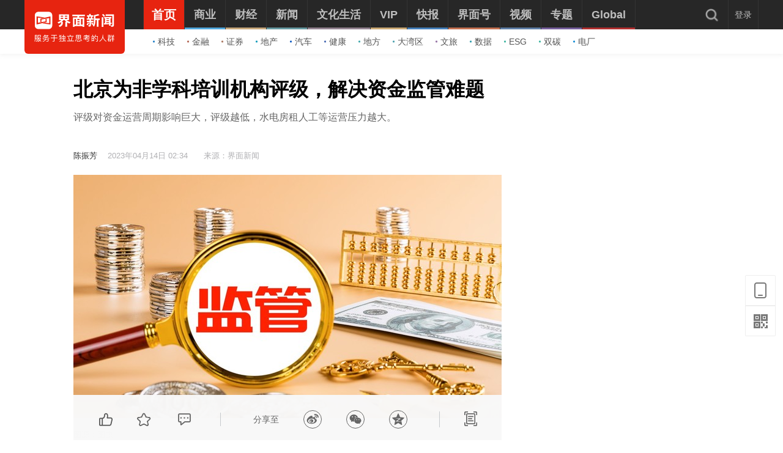

--- FILE ---
content_type: text/html; charset=utf-8
request_url: https://www.jiemian.com/article/9238303.html
body_size: 21174
content:
<!DOCTYPE html><html lang="zh"><head><meta charset="UTF-8"><title>北京为非学科培训机构评级，解决资金监管难题|界面新闻</title><meta content="width=device-width, initial-scale=1.0" name="viewport"><meta http-equiv="X-UA-Compatible" content="IE=edge,chrome=1"><meta property="qc:admins" content="1551614217621551166375" /><meta property="wb:webmaster" content="35b9e97125d64f5f" /><meta name="baidu_ssp_verify" content="fc03fd460976efcd1361a4e6d67ffdbb"><meta http-equiv="Cache-Control" content="no-cache, no-store, must-revalidate" /><meta http-equiv="Pragma" content="no-cache" /><meta http-equiv="Expires" content="0" /><meta name="renderer" content="webkit"><meta content="北京为非学科培训机构评级，解决资金监管难题" name="keywords" /><meta content="评级对资金运营周期影响巨大，评级越低，水电房租人工等运营压力越大。" name="description" /><meta content="" name="tags" /><link rel='dns-prefetch' href='//img.jiemian.com'><link rel="prefetch prerender" href="//www.jiemian.com/" id="prerender"><link rel="icon" href="/favicon.ico" mce_href="/favicon.ico" type="image/x-icon"><link rel="stylesheet" href="https://res.jiemian.com//assets/pkg/lib/viewer-76442752b1.min.css" /><link rel="stylesheet" type="text/css" href="https://res.jiemian.com//assets/pc/common/css/right-fixed-QR-f1fe08ca32.css" /><link rel="stylesheet" type="text/css" href="https://res.jiemian.com//assets/pc/common/css/new-public-513499bf61.css"/><link rel="stylesheet" href="https://res.jiemian.com//assets/pkg/assets/css/pc/iconfont-pc-ba519fbc56.css" type="text/css" /><link rel="stylesheet" href="https://res.jiemian.com//assets/common/swiper5.min.css" type="text/css" rel="stylesheet"><!-- skin css --><link rel="stylesheet" type="text/css" href="https://res.jiemian.com//assets/pkg/assets/css/pc/article/index-a84e2dc331.css" id="css_switch"/><script type="text/javascript" src="https://res.jiemian.com//assets/common/agent-pc.min.js"></script><!-- <script type="text/javascript" src="https://res.jiemian.com//assets/pkg/lib/jquery-1-91b401f7bd.12.4.js"></script> --><script type="text/javascript" src="https://res.jiemian.com//assets/pkg/lib/jquery-aac68ba3fe.js" ></script><script type="text/javascript" src="https://res.jiemian.com//assets/pkg/pages/pc/jquery-extend-d7b6f8eaca.js" ></script><script type="text/javascript" src="https://res.jiemian.com//assets/pkg/lib/viewer-52f3dac188.min.js"></script><script type="text/javascript" src="https://res.jiemian.com//assets/pc/common/js/jm-c4810b4797.js"></script><!-- 旧项目文件迁移 --><script charset="utf-8" src="https://res.jiemian.com/static/jmw/js/adBase_20190828.js"></script><script type="text/javascript">
    var passport_url = "https://passport.jiemian.com";
  </script></head><body><div class="article-wrapper-box"><div class="t-ad cnzz-ads" id="ad_header_top"></div><header class="header default"><div class="header-inner"><div class="logo"><div class="logo-wrap header-container"><a href="https://www.jiemian.com"><img src="https://res.jiemian.com/assets/pc/common/img/jiemian_logo.svg" alt="界面新闻logo" title="界面新闻logo" /></a></div></div><div class="nav-parent" ><div class="header-container"><nav class="nav pjax-nav"><ul class="jiemian-nav parent"><li class="nav-list"><a class="nav-link" data-id="0"  data-pjax="data-pjax" href="https://www.jiemian.com" data-url="https://www.jiemian.com"><span class="text">首页</span><i class="border" style="background-color:#E72410;"></i></a><div class="jiemian-children-wrap"><ul class="jiemian-nav children"><li class="nav-list"><a data-pjax="data-pjax" class="link "
                                                               href="https://www.jiemian.com/lists/65.html" data-url="https://www.jiemian.com/lists/65.html" data-color="#2C85C9"
                                                             data-id="65"><i class="icon" style="background-color:#2C85C9;"></i>科技</a></li><li class="nav-list"><a data-pjax="data-pjax" class="link "
                                                               href="https://www.jiemian.com/lists/9.html" data-url="https://www.jiemian.com/lists/9.html" data-color="#B56A58"
                                                             data-id="9"><i class="icon" style="background-color:#B56A58;"></i>金融</a></li><li class="nav-list"><a data-pjax="data-pjax" class="link "
                                                               href="https://www.jiemian.com/lists/112.html" data-url="https://www.jiemian.com/lists/112.html" data-color="#AC7A64"
                                                             data-id="112"><i class="icon" style="background-color:#AC7A64;"></i>证券</a></li><li class="nav-list"><a data-pjax="data-pjax" class="link "
                                                               href="https://www.jiemian.com/lists/62.html" data-url="https://www.jiemian.com/lists/62.html" data-color="#159CBB"
                                                             data-id="62"><i class="icon" style="background-color:#159CBB;"></i>地产</a></li><li class="nav-list"><a data-pjax="data-pjax" class="link "
                                                               href="https://www.jiemian.com/lists/51.html" data-url="https://www.jiemian.com/lists/51.html" data-color="#1961C4"
                                                             data-id="51"><i class="icon" style="background-color:#1961C4;"></i>汽车</a></li><li class="nav-list"><a data-pjax="data-pjax" class="link "
                                                               href="https://www.jiemian.com/lists/472.html" data-url="https://www.jiemian.com/lists/472.html" data-color="#4C6EB5"
                                                             data-id="472"><i class="icon" style="background-color:#4C6EB5;"></i>健康</a></li><li class="nav-list"><a data-pjax="data-pjax" class="link "
                                                               href="https://www.jiemian.com/city/main/277.html" data-url="https://www.jiemian.com/city/main/277.html" data-color="#42A9AD"
                                                             data-id="277"><i class="icon" style="background-color:#42A9AD;"></i>地方</a></li><li class="nav-list"><a data-pjax="data-pjax" class="link "
                                                               href="https://www.jiemian.com/lists/680.html" data-url="https://www.jiemian.com/lists/680.html" data-color="#51A3B0"
                                                             data-id="680"><i class="icon" style="background-color:#51A3B0;"></i>大湾区</a></li><li class="nav-list"><a data-pjax="data-pjax" class="link "
                                                               href="https://www.jiemian.com/lists/105.html" data-url="https://www.jiemian.com/lists/105.html" data-color="#9775A6"
                                                             data-id="105"><i class="icon" style="background-color:#9775A6;"></i>文旅</a></li><li class="nav-list"><a data-pjax="data-pjax" class="link "
                                                               href="https://www.jiemian.com/lists/154.html" data-url="https://www.jiemian.com/lists/154.html" data-color="#37A0B0"
                                                             data-id="154"><i class="icon" style="background-color:#37A0B0;"></i>数据</a></li><li class="nav-list"><a data-pjax="data-pjax" class="link "
                                                               href="https://www.jiemian.com/lists/712.html" data-url="https://www.jiemian.com/lists/712.html" data-color="#42B7A3"
                                                             data-id="712"><i class="icon" style="background-color:#42B7A3;"></i>ESG</a></li><li class="nav-list"><a data-pjax="data-pjax" class="link "
                                                               href="https://www.jiemian.com/lists/877.html" data-url="https://www.jiemian.com/lists/877.html" data-color="#42B7A3"
                                                             data-id="877"><i class="icon" style="background-color:#42B7A3;"></i>双碳</a></li><li class="nav-list"><a data-pjax="data-pjax" class="link "
                                                               href="https://www.jiemian.com/lists/872.html" data-url="https://www.jiemian.com/lists/872.html" data-color="#1A8FD6"
                                                             data-id="872"><i class="icon" style="background-color:#1A8FD6;"></i>电厂</a></li></ul></div></li><li class="nav-list"><a class="nav-link" data-id="2"  data-pjax="data-pjax" href="https://www.jiemian.com/lists/2.html" data-url="https://www.jiemian.com/lists/2.html"><span class="text">商业</span><i class="border" style="background-color:#51A8DD;"></i></a><div class="jiemian-children-wrap"><ul class="jiemian-nav children"><li class="nav-list"><a data-pjax="data-pjax" class="link "
                                                               href="https://www.jiemian.com/lists/65.html" data-url="https://www.jiemian.com/lists/65.html" data-color="#2C85C9"
                                                             data-id="65"><i class="icon" style="background-color:#2C85C9;"></i>科技</a></li><li class="nav-list"><a data-pjax="data-pjax" class="link "
                                                               href="https://www.jiemian.com/lists/62.html" data-url="https://www.jiemian.com/lists/62.html" data-color="#159CBB"
                                                             data-id="62"><i class="icon" style="background-color:#159CBB;"></i>地产</a></li><li class="nav-list"><a data-pjax="data-pjax" class="link "
                                                               href="https://www.jiemian.com/lists/51.html" data-url="https://www.jiemian.com/lists/51.html" data-color="#1961C4"
                                                             data-id="51"><i class="icon" style="background-color:#1961C4;"></i>汽车</a></li><li class="nav-list"><a data-pjax="data-pjax" class="link "
                                                               href="https://www.jiemian.com/lists/31.html" data-url="https://www.jiemian.com/lists/31.html" data-color="#5D719A"
                                                             data-id="31"><i class="icon" style="background-color:#5D719A;"></i>消费</a></li><li class="nav-list"><a data-pjax="data-pjax" class="link "
                                                               href="https://www.jiemian.com/lists/28.html" data-url="https://www.jiemian.com/lists/28.html" data-color="#2680B4"
                                                             data-id="28"><i class="icon" style="background-color:#2680B4;"></i>工业</a></li><li class="nav-list"><a data-pjax="data-pjax" class="link "
                                                               href="https://www.jiemian.com/lists/68.html" data-url="https://www.jiemian.com/lists/68.html" data-color="#2690CE"
                                                             data-id="68"><i class="icon" style="background-color:#2690CE;"></i>时尚</a></li><li class="nav-list"><a data-pjax="data-pjax" class="link "
                                                               href="https://www.jiemian.com/lists/30.html" data-url="https://www.jiemian.com/lists/30.html" data-color="#158AE2"
                                                             data-id="30"><i class="icon" style="background-color:#158AE2;"></i>交通</a></li><li class="nav-list"><a data-pjax="data-pjax" class="link "
                                                               href="https://www.jiemian.com/lists/472.html" data-url="https://www.jiemian.com/lists/472.html" data-color="#4C6EB5"
                                                             data-id="472"><i class="icon" style="background-color:#4C6EB5;"></i>医药</a></li><li class="nav-list"><a data-pjax="data-pjax" class="link "
                                                               href="https://www.jiemian.com/lists/851.html" data-url="https://www.jiemian.com/lists/851.html" data-color="#2A96E0"
                                                             data-id="851"><i class="icon" style="background-color:#2A96E0;"></i>互联网</a></li><li class="nav-list"><a data-pjax="data-pjax" class="link "
                                                               href="https://www.jiemian.com/lists/858.html" data-url="https://www.jiemian.com/lists/858.html" data-color="#2B8CD5"
                                                             data-id="858"><i class="icon" style="background-color:#2B8CD5;"></i>创投 </a></li><li class="nav-list"><a data-pjax="data-pjax" class="link "
                                                               href="https://www.jiemian.com/lists/856.html" data-url="https://www.jiemian.com/lists/856.html" data-color="#11AFD7"
                                                             data-id="856"><i class="icon" style="background-color:#11AFD7;"></i>能源</a></li><li class="nav-list"><a data-pjax="data-pjax" class="link "
                                                               href="https://www.jiemian.com/lists/853.html" data-url="https://www.jiemian.com/lists/853.html" data-color="#1184D7"
                                                             data-id="853"><i class="icon" style="background-color:#1184D7;"></i>数码</a></li><li class="nav-list"><a data-pjax="data-pjax" class="link "
                                                               href="https://www.jiemian.com/lists/256.html" data-url="https://www.jiemian.com/lists/256.html" data-color="#53ADE2"
                                                             data-id="256"><i class="icon" style="background-color:#53ADE2;"></i>教育</a></li><li class="nav-list"><a data-pjax="data-pjax" class="link "
                                                               href="https://www.jiemian.com/lists/845.html" data-url="https://www.jiemian.com/lists/845.html" data-color="#2CA8F3"
                                                             data-id="845"><i class="icon" style="background-color:#2CA8F3;"></i>食品</a></li><li class="nav-list"><a data-pjax="data-pjax" class="link "
                                                               href="https://www.jiemian.com/lists/857.html" data-url="https://www.jiemian.com/lists/857.html" data-color="#2B99C6"
                                                             data-id="857"><i class="icon" style="background-color:#2B99C6;"></i>新能源</a></li><li class="nav-list"><a data-pjax="data-pjax" class="link "
                                                               href="https://www.jiemian.com/lists/850.html" data-url="https://www.jiemian.com/lists/850.html" data-color="#2B60B2"
                                                             data-id="850"><i class="icon" style="background-color:#2B60B2;"></i>家电</a></li><li class="nav-list"><a data-pjax="data-pjax" class="link "
                                                               href="https://www.jiemian.com/lists/854.html" data-url="https://www.jiemian.com/lists/854.html" data-color="#2DA2CB"
                                                             data-id="854"><i class="icon" style="background-color:#2DA2CB;"></i>健康</a></li><li class="nav-list"><a data-pjax="data-pjax" class="link "
                                                               href="https://www.jiemian.com/lists/676.html" data-url="https://www.jiemian.com/lists/676.html" data-color="#297CD0"
                                                             data-id="676"><i class="icon" style="background-color:#297CD0;"></i>酒业</a></li><li class="nav-list"><a data-pjax="data-pjax" class="link "
                                                               href="https://www.jiemian.com/lists/841.html" data-url="https://www.jiemian.com/lists/841.html" data-color="#1A8FD6"
                                                             data-id="841"><i class="icon" style="background-color:#1A8FD6;"></i>物流</a></li><li class="nav-list"><a data-pjax="data-pjax" class="link "
                                                               href="https://www.jiemian.com/lists/847.html" data-url="https://www.jiemian.com/lists/847.html" data-color="#1979B3"
                                                             data-id="847"><i class="icon" style="background-color:#1979B3;"></i>零售</a></li><li class="nav-list"><a data-pjax="data-pjax" class="link "
                                                               href="https://www.jiemian.com/lists/838.html" data-url="https://www.jiemian.com/lists/838.html" data-color="#5276D6"
                                                             data-id="838"><i class="icon" style="background-color:#5276D6;"></i>美妆</a></li><li class="nav-list"><a data-pjax="data-pjax" class="link "
                                                               href="https://www.jiemian.com/lists/82.html" data-url="https://www.jiemian.com/lists/82.html" data-color="#2690CE"
                                                             data-id="82"><i class="icon" style="background-color:#2690CE;"></i>体育</a></li><li class="nav-list"><a data-pjax="data-pjax" class="link "
                                                               href="https://www.jiemian.com/city/main/181.html" data-url="https://www.jiemian.com/city/main/181.html" data-color="#5390BE"
                                                             data-id="181"><i class="icon" style="background-color:#5390BE;"></i>楼市</a></li><li class="nav-list"><a data-pjax="data-pjax" class="link "
                                                               href="https://www.jiemian.com/lists/694.html" data-url="https://www.jiemian.com/lists/694.html" data-color="#737f6a"
                                                             data-id="694"><i class="icon" style="background-color:#737f6a;"></i>家居</a></li><li class="nav-list"><a data-pjax="data-pjax" class="link "
                                                               href="https://www.jiemian.com/lists/848.html" data-url="https://www.jiemian.com/lists/848.html" data-color="#2A9DDC"
                                                             data-id="848"><i class="icon" style="background-color:#2A9DDC;"></i>餐饮</a></li><li class="nav-list"><a data-pjax="data-pjax" class="link "
                                                               href="https://www.jiemian.com/lists/846.html" data-url="https://www.jiemian.com/lists/846.html" data-color="#2592D7"
                                                             data-id="846"><i class="icon" style="background-color:#2592D7;"></i>日用</a></li><li class="nav-list"><a data-pjax="data-pjax" class="link "
                                                               href="https://www.jiemian.com/lists/852.html" data-url="https://www.jiemian.com/lists/852.html" data-color="#3377CD"
                                                             data-id="852"><i class="icon" style="background-color:#3377CD;"></i>企服</a></li><li class="nav-list"><a data-pjax="data-pjax" class="link "
                                                               href="https://www.jiemian.com/lists/839.html" data-url="https://www.jiemian.com/lists/839.html" data-color="#158AE2"
                                                             data-id="839"><i class="icon" style="background-color:#158AE2;"></i>珠宝</a></li><li class="nav-list"><a data-pjax="data-pjax" class="link "
                                                               href="https://www.jiemian.com/lists/840.html" data-url="https://www.jiemian.com/lists/840.html" data-color="#158AE2"
                                                             data-id="840"><i class="icon" style="background-color:#158AE2;"></i>腕表</a></li><li class="nav-list"><a data-pjax="data-pjax" class="link "
                                                               href="https://www.jiemian.com/lists/605.html" data-url="https://www.jiemian.com/lists/605.html" data-color="#6699A1"
                                                             data-id="605"><i class="icon" style="background-color:#6699A1;"></i>智库</a></li><li class="nav-list"><a data-pjax="data-pjax" class="link "
                                                               href="https://www.jiemian.com/lists/872.html" data-url="https://www.jiemian.com/lists/872.html" data-color="#1A8FD6"
                                                             data-id="872"><i class="icon" style="background-color:#1A8FD6;"></i>电厂</a></li><li class="nav-list"><a data-pjax="data-pjax" class="link "
                                                               href="https://www.jiemian.com/lists/883.html" data-url="https://www.jiemian.com/lists/883.html" data-color="#e6c22c"
                                                             data-id="883"><i class="icon" style="background-color:#e6c22c;"></i>农业</a></li></ul></div></li><li class="nav-list"><a class="nav-link" data-id="800"  data-pjax="data-pjax" href="https://www.jiemian.com/lists/800.html" data-url="https://www.jiemian.com/lists/800.html"><span class="text">财经</span><i class="border" style="background-color:#C8A87B;"></i></a><div class="jiemian-children-wrap"><ul class="jiemian-nav children"><li class="nav-list"><a data-pjax="data-pjax" class="link "
                                                               href="https://www.jiemian.com/lists/9.html" data-url="https://www.jiemian.com/lists/9.html" data-color="#B56A58"
                                                             data-id="9"><i class="icon" style="background-color:#B56A58;"></i>金融</a></li><li class="nav-list"><a data-pjax="data-pjax" class="link "
                                                               href="https://www.jiemian.com/lists/86.html" data-url="https://www.jiemian.com/lists/86.html" data-color="#9A6D59"
                                                             data-id="86"><i class="icon" style="background-color:#9A6D59;"></i>投资</a></li><li class="nav-list"><a data-pjax="data-pjax" class="link "
                                                               href="https://www.jiemian.com/lists/112.html" data-url="https://www.jiemian.com/lists/112.html" data-color="#916855"
                                                             data-id="112"><i class="icon" style="background-color:#916855;"></i>证券</a></li><li class="nav-list"><a data-pjax="data-pjax" class="link "
                                                               href="https://www.jiemian.com/lists/699.html" data-url="https://www.jiemian.com/lists/699.html" data-color="#C8A87B"
                                                             data-id="699"><i class="icon" style="background-color:#C8A87B;"></i>IPO</a></li><li class="nav-list"><a data-pjax="data-pjax" class="link "
                                                               href="https://www.jiemian.com/lists/174.html" data-url="https://www.jiemian.com/lists/174.html" data-color="#A37666"
                                                             data-id="174"><i class="icon" style="background-color:#A37666;"></i>宏观</a></li><li class="nav-list"><a data-pjax="data-pjax" class="link "
                                                               href="https://www.jiemian.com/lists/418.html" data-url="https://www.jiemian.com/lists/418.html" data-color="#CBA166"
                                                             data-id="418"><i class="icon" style="background-color:#CBA166;"></i>股市</a></li><li class="nav-list"><a data-pjax="data-pjax" class="link "
                                                               href="https://www.jiemian.com/lists/410.html" data-url="https://www.jiemian.com/lists/410.html" data-color="#C8877B"
                                                             data-id="410"><i class="icon" style="background-color:#C8877B;"></i>财富</a></li><li class="nav-list"><a data-pjax="data-pjax" class="link "
                                                               href="https://www.jiemian.com/lists/889.html" data-url="https://www.jiemian.com/lists/889.html" data-color="#53ADE2"
                                                             data-id="889"><i class="icon" style="background-color:#53ADE2;"></i>有连云</a></li></ul></div></li><li class="nav-list"><a class="nav-link" data-id="801"  data-pjax="data-pjax" href="https://www.jiemian.com/lists/801.html" data-url="https://www.jiemian.com/lists/801.html"><span class="text">新闻</span><i class="border" style="background-color:#6699A1;"></i></a><div class="jiemian-children-wrap"><ul class="jiemian-nav children"><li class="nav-list"><a data-pjax="data-pjax" class="link "
                                                               href="https://www.jiemian.com/lists/32.html" data-url="https://www.jiemian.com/lists/32.html" data-color="#6691A1"
                                                             data-id="32"><i class="icon" style="background-color:#6691A1;"></i>天下</a></li><li class="nav-list"><a data-pjax="data-pjax" class="link "
                                                               href="https://www.jiemian.com/lists/71.html" data-url="https://www.jiemian.com/lists/71.html" data-color="#347F8A"
                                                             data-id="71"><i class="icon" style="background-color:#347F8A;"></i>中国</a></li><li class="nav-list"><a data-pjax="data-pjax" class="link "
                                                               href="https://www.jiemian.com/city/main/277.html" data-url="https://www.jiemian.com/city/main/277.html" data-color="#42A9AD"
                                                             data-id="277"><i class="icon" style="background-color:#42A9AD;"></i>地方</a></li><li class="nav-list"><a data-pjax="data-pjax" class="link "
                                                               href="https://www.jiemian.com/lists/8.html" data-url="https://www.jiemian.com/lists/8.html" data-color="#5D8D9A"
                                                             data-id="8"><i class="icon" style="background-color:#5D8D9A;"></i>评论</a></li><li class="nav-list"><a data-pjax="data-pjax" class="link "
                                                               href="https://www.jiemian.com/lists/154.html" data-url="https://www.jiemian.com/lists/154.html" data-color="#37A0B0"
                                                             data-id="154"><i class="icon" style="background-color:#37A0B0;"></i>数据</a></li><li class="nav-list"><a data-pjax="data-pjax" class="link "
                                                               href="https://www.jiemian.com/lists/50.html" data-url="https://www.jiemian.com/lists/50.html" data-color="#6699A1"
                                                             data-id="50"><i class="icon" style="background-color:#6699A1;"></i>职场</a></li><li class="nav-list"><a data-pjax="data-pjax" class="link "
                                                               href="https://www.jiemian.com/lists/422.html" data-url="https://www.jiemian.com/lists/422.html" data-color="#506A6E"
                                                             data-id="422"><i class="icon" style="background-color:#506A6E;"></i>国是</a></li><li class="nav-list"><a data-pjax="data-pjax" class="link "
                                                               href="https://www.jiemian.com/lists/63.html" data-url="https://www.jiemian.com/lists/63.html" data-color="#21A0B5"
                                                             data-id="63"><i class="icon" style="background-color:#21A0B5;"></i>文娱</a></li><li class="nav-list"><a data-pjax="data-pjax" class="link "
                                                               href="https://www.jiemian.com/lists/225.html" data-url="https://www.jiemian.com/lists/225.html" data-color="#507B82"
                                                             data-id="225"><i class="icon" style="background-color:#507B82;"></i>影像</a></li><li class="nav-list"><a data-pjax="data-pjax" class="link "
                                                               href="https://www.jiemian.com/lists/49.html" data-url="https://www.jiemian.com/lists/49.html" data-color="#0D71BD"
                                                             data-id="49"><i class="icon" style="background-color:#0D71BD;"></i>营销</a></li><li class="nav-list"><a data-pjax="data-pjax" class="link "
                                                               href="https://www.jiemian.com/lists/680.html" data-url="https://www.jiemian.com/lists/680.html" data-color="#51A3B0"
                                                             data-id="680"><i class="icon" style="background-color:#51A3B0;"></i>大湾区</a></li><li class="nav-list"><a data-pjax="data-pjax" class="link "
                                                               href="https://www.jiemian.com/lists/712.html" data-url="https://www.jiemian.com/lists/712.html" data-color="#42B7A3"
                                                             data-id="712"><i class="icon" style="background-color:#42B7A3;"></i>ESG</a></li><li class="nav-list"><a data-pjax="data-pjax" class="link "
                                                               href="https://www.jiemian.com/lists/877.html" data-url="https://www.jiemian.com/lists/877.html" data-color="#42B7A3"
                                                             data-id="877"><i class="icon" style="background-color:#42B7A3;"></i>双碳</a></li><li class="nav-list"><a data-pjax="data-pjax" class="link "
                                                               href="https://www.jiemian.com/lists/917.html" data-url="https://www.jiemian.com/lists/917.html" data-color="#2c546e"
                                                             data-id="917"><i class="icon" style="background-color:#2c546e;"></i>长三角</a></li><li class="nav-list"><a data-pjax="data-pjax" class="link "
                                                               href="https://www.jiemian.com/lists/927.html" data-url="https://www.jiemian.com/lists/927.html" data-color="#f7d08f"
                                                             data-id="927"><i class="icon" style="background-color:#f7d08f;"></i>中西部</a></li></ul></div></li><li class="nav-list"><a class="nav-link" data-id="130"  data-pjax="data-pjax" href="https://www.jiemian.com/lists/130.html" data-url="https://www.jiemian.com/lists/130.html"><span class="text">文化生活</span><i class="border" style="background-color:#938390;"></i></a><div class="jiemian-children-wrap"><ul class="jiemian-nav children"><li class="nav-list"><a data-pjax="data-pjax" class="link "
                                                               href="https://www.jiemian.com/lists/130.html" data-url="https://www.jiemian.com/lists/130.html" data-color="#A3848C"
                                                             data-id="130"><i class="icon" style="background-color:#A3848C;"></i>文化</a></li><li class="nav-list"><a data-pjax="data-pjax" class="link "
                                                               href="https://www.jiemian.com/lists/105.html" data-url="https://www.jiemian.com/lists/105.html" data-color="#9775A6"
                                                             data-id="105"><i class="icon" style="background-color:#9775A6;"></i>文旅</a></li><li class="nav-list"><a data-pjax="data-pjax" class="link "
                                                               href="https://www.jiemian.com/lists/135.html" data-url="https://www.jiemian.com/lists/135.html" data-color="#6F6693"
                                                             data-id="135"><i class="icon" style="background-color:#6F6693;"></i>生活方式</a></li><li class="nav-list"><a data-pjax="data-pjax" class="link "
                                                               href="https://www.jiemian.com/lists/865.html" data-url="https://www.jiemian.com/lists/865.html" data-color="#42B7A3"
                                                             data-id="865"><i class="icon" style="background-color:#42B7A3;"></i>美食美酒</a></li><li class="nav-list"><a data-pjax="data-pjax" class="link "
                                                               href="https://www.jiemian.com/lists/643.html" data-url="https://www.jiemian.com/lists/643.html" data-color="#838993"
                                                             data-id="643"><i class="icon" style="background-color:#838993;"></i>艺术</a></li><li class="nav-list"><a data-pjax="data-pjax" class="link "
                                                               href="https://www.jiemian.com/lists/118.html" data-url="https://www.jiemian.com/lists/118.html" data-color="#2B60B2"
                                                             data-id="118"><i class="icon" style="background-color:#2B60B2;"></i>游戏</a></li><li class="nav-list"><a data-pjax="data-pjax" class="link "
                                                               href="https://www.jiemian.com/lists/53.html" data-url="https://www.jiemian.com/lists/53.html" data-color="#7F667A"
                                                             data-id="53"><i class="icon" style="background-color:#7F667A;"></i>正午</a></li><li class="nav-list"><a data-pjax="data-pjax" class="link "
                                                               href="https://www.jiemian.com/video/lists/195_1.html" data-url="https://www.jiemian.com/video/lists/195_1.html" data-color="#5F7EA6"
                                                             data-id="516705411"><i class="icon" style="background-color:#5F7EA6;"></i>箭厂</a></li></ul></div></li><li class="nav-list"><a class="nav-link" data-id="2680552435"  data-pjax="data-pjax" href="https://www.jiemian.com/pro/main.html" data-url="https://www.jiemian.com/pro/main.html"><span class="text">VIP</span><i class="border" style="background-color:#CCAA75;"></i></a><div class="jiemian-children-wrap"><ul class="jiemian-nav children"><li class="nav-list"><a data-pjax="data-pjax" class="link "
                                                               href="https://www.jiemian.com/pro/lists/12.html" data-url="https://www.jiemian.com/pro/lists/12.html" data-color="#CCAA75"
                                                             data-id="768922710"><i class="icon" style="background-color:#CCAA75;"></i>投资早晚报</a></li><li class="nav-list"><a data-pjax="data-pjax" class="link "
                                                               href="https://www.jiemian.com/pro/lists/20.html" data-url="https://www.jiemian.com/pro/lists/20.html" data-color="#CCAA75"
                                                             data-id="1374973888"><i class="icon" style="background-color:#CCAA75;"></i>宏观晚6点</a></li><li class="nav-list"><a data-pjax="data-pjax" class="link "
                                                               href="https://www.jiemian.com/pro/lists/21.html" data-url="https://www.jiemian.com/pro/lists/21.html" data-color="#CCAA75"
                                                             data-id="2594749541"><i class="icon" style="background-color:#CCAA75;"></i>打新早报</a></li><li class="nav-list"><a data-pjax="data-pjax" class="link "
                                                               href="https://www.jiemian.com/pro/lists/13.html" data-url="https://www.jiemian.com/pro/lists/13.html" data-color="#CCAA75"
                                                             data-id="3867674611"><i class="icon" style="background-color:#CCAA75;"></i>盘前机会前瞻</a></li><li class="nav-list"><a data-pjax="data-pjax" class="link "
                                                               href="https://www.jiemian.com/pro/lists/15.html" data-url="https://www.jiemian.com/pro/lists/15.html" data-color="#CCAA75"
                                                             data-id="819061998"><i class="icon" style="background-color:#CCAA75;"></i>盘中必读</a></li><li class="nav-list"><a data-pjax="data-pjax" class="link "
                                                               href="https://www.jiemian.com/pro/lists/16.html" data-url="https://www.jiemian.com/pro/lists/16.html" data-color="#CCAA75"
                                                             data-id="3058013760"><i class="icon" style="background-color:#CCAA75;"></i>金股挖掘</a></li><li class="nav-list"><a data-pjax="data-pjax" class="link "
                                                               href="https://www.jiemian.com/pro/lists/17.html" data-url="https://www.jiemian.com/pro/lists/17.html" data-color="#CCAA75"
                                                             data-id="2098808293"><i class="icon" style="background-color:#CCAA75;"></i>调研早知道</a></li><li class="nav-list"><a data-pjax="data-pjax" class="link "
                                                               href="https://www.jiemian.com/pro/lists/18.html" data-url="https://www.jiemian.com/pro/lists/18.html" data-color="#CCAA75"
                                                             data-id="2354050864"><i class="icon" style="background-color:#CCAA75;"></i>研报新知</a></li></ul></div></li><li class="nav-list"><a class="nav-link" data-id="4"  data-pjax="data-pjax" href="https://www.jiemian.com/lists/4.html" data-url="https://www.jiemian.com/lists/4.html"><span class="text">快报</span><i class="border" style="background-color:#4580BB;"></i></a><div class="jiemian-children-wrap"><ul class="jiemian-nav children"><li class="nav-list"><a data-pjax="data-pjax" class="link "
                                                               href="https://www.jiemian.com/lists/1324kb.html" data-url="https://www.jiemian.com/lists/1324kb.html" data-color="#4580BB"
                                                             data-id="2814226365"><i class="icon" style="background-color:#4580BB;"></i>今日热点</a></li><li class="nav-list"><a data-pjax="data-pjax" class="link "
                                                               href="https://www.jiemian.com/lists/1322kb.html" data-url="https://www.jiemian.com/lists/1322kb.html" data-color="#4580BB"
                                                             data-id="1641195066"><i class="icon" style="background-color:#4580BB;"></i>公司头条</a></li><li class="nav-list"><a data-pjax="data-pjax" class="link "
                                                               href="https://www.jiemian.com/lists/1327kb.html" data-url="https://www.jiemian.com/lists/1327kb.html" data-color="#4580BB"
                                                             data-id="691185758"><i class="icon" style="background-color:#4580BB;"></i>股市前沿</a></li><li class="nav-list"><a data-pjax="data-pjax" class="link "
                                                               href="https://www.jiemian.com/lists/1330kb.html" data-url="https://www.jiemian.com/lists/1330kb.html" data-color="#4580BB"
                                                             data-id="881636612"><i class="icon" style="background-color:#4580BB;"></i>监管通报</a></li><li class="nav-list"><a data-pjax="data-pjax" class="link "
                                                               href="https://www.jiemian.com/lists/1326kb.html" data-url="https://www.jiemian.com/lists/1326kb.html" data-color="#4580BB"
                                                             data-id="3851987136"><i class="icon" style="background-color:#4580BB;"></i>财经速览</a></li><li class="nav-list"><a data-pjax="data-pjax" class="link "
                                                               href="https://www.jiemian.com/lists/1325kb.html" data-url="https://www.jiemian.com/lists/1325kb.html" data-color="#4580BB"
                                                             data-id="1796714275"><i class="icon" style="background-color:#4580BB;"></i>时事追踪</a></li></ul></div></li><li class="nav-list"><a class="nav-link" data-id="217031733"  data-pjax="data-pjax" href="https://www.jiemian.com/account/main/1.html" data-url="https://www.jiemian.com/account/main/1.html"><span class="text">界面号</span><i class="border" style="background-color:#C47151;"></i></a><div class="jiemian-children-wrap"><ul class="jiemian-nav children"><li class="nav-list"><a data-pjax="data-pjax" class="link "
                                                               href="https://www.jiemian.com/account/main/1.html" data-url="https://www.jiemian.com/account/main/1.html" data-color="#D2724D"
                                                             data-id="217031733"><i class="icon" style="background-color:#D2724D;"></i>财经号</a></li><li class="nav-list"><a data-pjax="data-pjax" class="link "
                                                               href="https://www.jiemian.com/account/main/2.html" data-url="https://www.jiemian.com/account/main/2.html" data-color="#BB6645"
                                                             data-id="2323371675"><i class="icon" style="background-color:#BB6645;"></i>城市号</a></li><li class="nav-list"><a data-pjax="data-pjax" class="link "
                                                               href="https://www.jiemian.com/account/main/3.html" data-url="https://www.jiemian.com/account/main/3.html" data-color="#C74A34"
                                                             data-id="1093076286"><i class="icon" style="background-color:#C74A34;"></i>媒体号</a></li></ul></div></li><li class="nav-list"><a class="nav-link" data-id="1014316800"  data-pjax="data-pjax" href="https://www.jiemian.com/video/lists/index_1.html" data-url="https://www.jiemian.com/video/lists/index_1.html"><span class="text">视频</span><i class="border" style="background-color:#5F7EA6;"></i></a><div class="jiemian-children-wrap"><ul class="jiemian-nav children"><li class="nav-list"><a data-pjax="data-pjax" class="link "
                                                               href="https://www.jiemian.com/video/lists/258_1.html" data-url="https://www.jiemian.com/video/lists/258_1.html" data-color="#5F7EA6"
                                                             data-id="2294944069"><i class="icon" style="background-color:#5F7EA6;"></i>界面Vnews</a></li><li class="nav-list"><a data-pjax="data-pjax" class="link "
                                                               href="https://www.jiemian.com/videoLive/lists_1.html" data-url="https://www.jiemian.com/videoLive/lists_1.html" data-color="#5F7EA6"
                                                             data-id="1042442051"><i class="icon" style="background-color:#5F7EA6;"></i>直播</a></li><li class="nav-list"><a data-pjax="data-pjax" class="link "
                                                               href="https://www.jiemian.com/video/lists/195_1.html" data-url="https://www.jiemian.com/video/lists/195_1.html" data-color="#5F7EA6"
                                                             data-id="516705411"><i class="icon" style="background-color:#5F7EA6;"></i>箭厂</a></li><li class="nav-list"><a data-pjax="data-pjax" class="link "
                                                               href="https://www.jiemian.com/video/lists/226_1.html" data-url="https://www.jiemian.com/video/lists/226_1.html" data-color="#5F7EA6"
                                                             data-id="4179717822"><i class="icon" style="background-color:#5F7EA6;"></i>品牌创酷</a></li><li class="nav-list"><a data-pjax="data-pjax" class="link "
                                                               href="https://www.jiemian.com/video/lists/567_1.html" data-url="https://www.jiemian.com/video/lists/567_1.html" data-color="#5F7EA6"
                                                             data-id="2327520341"><i class="icon" style="background-color:#5F7EA6;"></i>番茄社</a></li><li class="nav-list"><a data-pjax="data-pjax" class="link "
                                                               href="https://www.jiemian.com/video/lists/882_1.html" data-url="https://www.jiemian.com/video/lists/882_1.html" data-color="#5F7EA6"
                                                             data-id="4284971539"><i class="icon" style="background-color:#5F7EA6;"></i>商业微史记</a></li><li class="nav-list"><a data-pjax="data-pjax" class="link "
                                                               href="https://www.jiemian.com/video/lists/914_1.html" data-url="https://www.jiemian.com/video/lists/914_1.html" data-color="#5F7EA6"
                                                             data-id="2053746417"><i class="icon" style="background-color:#5F7EA6;"></i>胡说财经</a></li></ul></div></li><li class="nav-list"><a class="nav-link" data-id="1833193248"  data-pjax="data-pjax" href="https://www.jiemian.com/special/lists/news_1.html" data-url="https://www.jiemian.com/special/lists/news_1.html"><span class="text">专题</span><i class="border" style="background-color:#765F9C;"></i></a><div class="jiemian-children-wrap"><ul class="jiemian-nav children"><li class="nav-list"><a data-pjax="data-pjax" class="link "
                                                               href="https://www.jiemian.com/special/lists/news_1.html" data-url="https://www.jiemian.com/special/lists/news_1.html" data-color="#765F9C"
                                                             data-id="1833193248"><i class="icon" style="background-color:#765F9C;"></i>新闻专题</a></li><li class="nav-list"><a data-pjax="data-pjax" class="link "
                                                               href="https://www.jiemian.com/special/lists/huodong_1.html" data-url="https://www.jiemian.com/special/lists/huodong_1.html" data-color="#8973AE"
                                                             data-id="2521134715"><i class="icon" style="background-color:#8973AE;"></i>活动专题</a></li></ul></div></li><li class="nav-list"><a class="nav-link" data-id="2043925204"  data-pjax="data-pjax" href="https://en.jiemian.com/" data-url="https://en.jiemian.com/"><span class="text">Global</span><i class="border" style="background-color:#B22F2F;"></i></a></li></ul></nav><div class="opts-container"><div class="search-btn" data-toggle="1"><i class="jm-i jm-i-search"></i><i class="jm-i jm-i-close in"></i></div><div class="normal-login user-login" id="login-pannel">登录</div><div class="user-container" id="user-pannel" style="display: none;"><div class="user-avatar"><a href="https://a.jiemian.com/index.php?m=user&a=center"><img id="user-avatar" alt=""/></a></div><div class="user-wrap"><ul class="user-info-list"><li class="user-info-item"><a href="https://a.jiemian.com/index.php?m=message&a=index" class="link"><i class="jm-i jm-i-message"></i>
                                                消息
                                                <span id="msg_nav"></span></a></li><li class="user-info-item"><a href="https://a.jiemian.com/index.php?m=user&a=jifen" class="link"><i class="jm-i jm-i-point"></i>
                                                我的面点
                                            </a></li><li class="user-info-item"><a href="https://a.jiemian.com/index.php?m=subscribe&a=news" class="link"><i class="jm-i jm-i-follow"></i>
                                                我的关注
                                            </a></li><li class="user-info-item"><a href="https://a.jiemian.com/index.php?m=writer&a=article" class="link"><i class="jm-i jm-i-article"></i>
                                                我的文章
                                            </a></li><li class="user-info-item"><a href="https://a.jiemian.com/index.php?m=writer&a=submission" class="link"><i class="jm-i jm-i-contribution"></i>
                                                投稿
                                            </a></li><li class="user-info-item"><a href="https://a.jiemian.com/index.php?m=broke&a=index" class="link"><i class="jm-i jm-i-report"></i>
                                                报料
                                            </a></li><li class="user-info-item"><a href="https://a.jiemian.com/index.php?m=user&a=personalInfoSetting" id="btn_usercenter" class="link"><i class="jm-i jm-i-account"></i>
                                                账号设置
                                            </a></li><li class="user-info-item"><a href="javascript:void(0)" id="logout" class="link"><i class="jm-i jm-i-signout"></i>
                                                退出账号
                                            </a></li></ul></div></div></div></div><div class="search-container"><div class="header-container"><div class="search-wrap"><div class="search-input"><input type="text" id="search-input" placeholder="请搜索关键词" value="" data-type="old" /><div class="search-opts"><i class="jm-i jm-i-search search-icon"></i><div class="search-opts__wrap"><span class="text">旧版搜索</span><i class="iconfont kx_zhankai_icon1"></i><ul class="search-opts__select" data-target="search-input"><li class="search-opts__select-item" data-type="new">新版搜索</li><li class="search-opts__select-item active" data-type="old">旧版搜索</li></ul></div></div></div><div class="search-info"><div class="search-history"><h4 class="title">
                                            历史搜索
                                            <a href="javascript:void(0);"><i class="jm-i jm-i-remove"></i>
                                                全部删除
                                            </a></h4><ul class="list"></ul></div><div class="search-hot"><h4 class="title">热门搜索</h4><!--https://a.jiemian.com/index.php?m=search&a=index&msg= --><ul class="list"></ul></div></div></div></div></div></div><div class="nav-children"><div class="header-container"><nav class="nav nav2"></nav></div></div></div></header><script type="text/javascript" src="https://res.jiemian.com//assets/pc/common/js/qrcode-9f810ed588.min.js"></script><script>
        var domainIMG = '//img.jiemian.com/';
        var switch_nav_list = '[{"id":"0","sort":"1"},{"id":"65","sort":"3"},{"id":"62","sort":"4"},{"id":"51","sort":"5"},{"id":"31","sort":"6"},{"id":"28","sort":"7"},{"id":"68","sort":"8"},{"id":"30","sort":"9"},{"id":"858","sort":"10"},{"id":"181","sort":"11"},{"id":"256","sort":"12"},{"id":"472","sort":"13"},{"id":"676","sort":"14"},{"id":"694","sort":"15"},{"id":"9","sort":"19"},{"id":"86","sort":"20"},{"id":"112","sort":"21"},{"id":"174","sort":"22"},{"id":"418","sort":"23"},{"id":"410","sort":"24"},{"id":"699","sort":"25"},{"id":"32","sort":"27"},{"id":"71","sort":"28"},{"id":"8","sort":"29"},{"id":"154","sort":"30"},{"id":"422","sort":"31"},{"id":"63","sort":"33"},{"id":"225","sort":"34"},{"id":"680","sort":"35"},{"id":"712","sort":"36"},{"id":"130","sort":"37"},{"id":"105","sort":"38"},{"id":"135","sort":"39"},{"id":"643","sort":"40"},{"id":"2680552435","sort":"41"},{"id":"4","sort":"42"},{"id":"217031733","sort":"43"},{"id":"1014316800","sort":"44"},{"id":"1833193248","sort":"45"}]';
        var nav_active_id = '248098400';
    </script><div id="isDowloadAppFlag"></div><div><link rel="stylesheet" type="text/css" href="//res.jiemian.com/static/jmw/plugins/bq/css/style.css" /><link rel="stylesheet" type="text/css" href="https://res.jiemian.com//assets/wap/common/css/functions-63d76051ca.css" /><div class="content"><div class="content-inner"><!-- 吸顶部分 --><div class="a-header__fixed"><div class="header-fixed"><div class="header-fixed__container"><div class="header-fixed__logo"><a href="https://www.jiemian.com"><img src="https://res.jiemian.com//assets/pc/article/image/jiemian-logo@2x.png" alt=""></a></div><div class="header-fixed__content"><span class="header-fixed__text">正在阅读: </span><div class="header-fixed__box"><p class="header-fixed__title">北京为非学科培训机构评级，解决资金监管难题</p></div></div></div></div></div><div class="content-container"><div class="main-container"><div class="article-view"><script type="text/javascript">
	(function(window){var svgSprite='<svg><symbol id="icon-android" viewBox="0 0 1024 1024"><path d="M862.778202 640.174593c-17.774874 0-32.175395-13.876101-32.175395-30.980825L830.602807 414.807258c0-17.134486 14.399495-30.981851 32.175395-30.981851 17.773847 0 32.203104 13.847365 32.203104 30.981851l0 194.385484C894.981306 626.298492 880.553076 640.174593 862.778202 640.174593zM380.771249 151.679606 380.771249 151.679606l-56.204315-70.516577c-3.83925-4.829593-2.675467-11.578298 2.619023-15.097354 5.293464-3.520082 12.682557-2.443532 16.523859 2.385035l58.093665 72.901612c33.367912-14.662218 70.603809-22.865138 109.905574-22.865138 39.302791 0 76.509952 8.203946 109.875812 22.865138l58.094691-72.901612c3.83925-4.829593 11.258104-5.905117 16.552594-2.385035 5.265755 3.520082 6.429537 10.268787 2.589261 15.097354l-56.204315 70.516577c64.726402 35.578483 111.504491 96.640099 124.53803 168.465162L256.233218 320.144767C269.295493 248.319705 316.042794 187.258088 380.771249 151.679606zM622.341222 254.749242 622.341222 254.749242c17.716377 0 32.058401-13.439939 32.058401-29.992534 0-16.552594-14.34305-29.963798-32.058401-29.963798-17.65788 0-32.028639 13.411204-32.028639 29.963798C590.312583 241.309303 604.683343 254.749242 622.341222 254.749242zM401.01839 254.749242 401.01839 254.749242c17.716377 0 32.028639-13.439939 32.028639-29.992534 0-16.552594-14.312263-29.963798-32.028639-29.963798-17.687641 0-32.029665 13.411204-32.029665 29.963798C368.988724 241.309303 383.330748 254.749242 401.01839 254.749242zM161.221798 640.174593 161.221798 640.174593c-17.803609 0-32.20413-13.876101-32.20413-30.980825L129.017668 414.807258c0-17.134486 14.400521-30.981851 32.20413-30.981851 17.773847 0 32.175395 13.847365 32.175395 30.981851l0 194.385484C193.397193 626.298492 178.995645 640.174593 161.221798 640.174593zM766.691258 718.719625 766.691258 718.719625c0 31.011613-25.658625 56.117082-57.3096 56.117082l-40.116617 0 0 131.868626c0 29.440404-24.349114 53.294859-54.42888 53.294859-30.079766 0-54.42888-23.854455-54.42888-53.294859L560.407282 774.836707l-97.425191 0 0 131.868626c0 29.440404-24.378875 53.294859-54.429906 53.294859-30.050004 0-54.42888-23.854455-54.42888-53.294859L354.123306 774.836707l-40.116617 0c-31.621213 0-57.308573-25.10547-57.308573-56.117082L256.698115 384.348801l509.992117 0L766.690232 718.719625z"  ></path></symbol><symbol id="icon-xing" viewBox="0 0 1024 1024"><path d="M722.859917 918.114414c-13.199627 0-25.976628-3.198855-37.974893-9.507538l-153.963581-80.950683c-5.813403-3.053546-12.356422-4.669346-18.918885-4.669346-6.559393 0-13.096273 1.614777-18.902512 4.669346l-153.987117 80.95273c-11.996219 6.307659-24.772196 9.506515-37.971823 9.506515-24.065092 0-46.88482-10.698666-62.609966-29.352515-15.616676-18.524912-21.935592-42.016953-17.794271-66.150606l29.429263-171.461093c2.246157-13.181207-2.131547-26.637684-11.712763-35.973306L113.893468 493.745241c-22.398126-21.828145-30.308283-53.869908-20.642133-83.617419 9.665127-29.746488 34.900881-51.017954 65.85794-55.512315l172.151825-25.028023c13.242606-1.927909 24.685215-10.236132 30.602995-22.224164l76.991512-156.004053c13.82896-28.0478 41.857317-45.474704 73.14388-45.474704 31.286564 0 59.315944 17.426905 73.147974 45.480844l76.987419 156.000983c5.929036 11.980869 17.374716 20.295232 30.607088 22.222117l172.150802 25.028023c30.953989 4.494361 56.18872 25.764803 65.853847 55.512315 9.66615 29.748534 1.75497 61.789275-20.645203 83.619466l-124.551714 121.425514c-9.597589 9.351995-13.976316 22.801309-11.716856 35.984562l29.42824 171.454954c4.14132 24.130583-2.177596 47.622624-17.794271 66.147536C769.744737 907.413702 746.923986 918.113391 722.859917 918.114414zM512.002558 782.053576c13.168927 0 26.295899 3.239787 37.963637 9.369392l153.969721 80.953753c6.064113 3.188622 12.4301 4.804423 18.922978 4.804423 11.793604 0 23.50125-5.53404 31.315216-14.804171 7.706519-9.143241 10.812253-20.805862 8.747221-32.843012l-29.429263-171.46007c-4.536316-26.470885 4.245697-53.465702 23.493064-72.215742l124.547621-121.423467c11.33107-11.04352 15.176654-26.615171 10.288321-41.659819-4.88731-15.042601-17.153682-25.381064-32.810267-27.653827l-172.160012-25.029046c-26.550703-3.866051-49.506531-20.535709-61.410652-44.594661l-76.999698-156.025543c-6.997368-14.189164-20.617573-22.657023-36.439934-22.657023-15.821337 0-29.441543 8.466835-36.434817 22.650883l-76.995605 156.013263c-11.881608 24.067138-34.839483 40.742936-61.413721 44.61308l-172.161035 25.029046c-15.660678 2.273786-27.927049 12.611226-32.81436 27.653827-4.888334 15.044648-1.043772 30.616298 10.285251 41.656749l124.55683 121.431653c19.21769 18.723434 28.001751 45.711088 23.491017 72.187089l-29.433356 171.484629c-2.066055 12.038174 1.040702 23.701818 8.747221 32.844036 7.812943 9.269108 19.519566 14.802124 31.314193 14.802124 6.493901 0 12.860912-1.616824 18.924002-4.804423l153.98507-80.951707C485.704612 785.29541 498.830561 782.053576 512.002558 782.053576z"  ></path></symbol><symbol id="icon-ios" viewBox="0 0 1024 1024"><path d="M793.6 544c0 147.2 134.4 192 140.8 192 0 6.4-19.2 70.4-70.4 134.4-44.8 57.6-89.6 115.2-160 115.2-70.4 0-89.6-38.4-172.8-38.4-76.8 0-102.4 38.4-166.4 38.4-70.4 0-121.6-64-160-121.6-89.6-121.6-153.6-339.2-64-486.4 44.8-70.4 128-121.6 211.2-121.6 64 0 128 44.8 172.8 44.8 38.4 0 115.2-51.2 198.4-44.8 32 0 128 12.8 185.6 96C902.4 364.8 793.6 422.4 793.6 544zM512 256C505.6 198.4 531.2 140.8 563.2 102.4c38.4-38.4 102.4-70.4 153.6-70.4 6.4 57.6-19.2 115.2-51.2 153.6C627.2 224 569.6 256 512 256z"  ></path></symbol><symbol id="icon-qzone" viewBox="0 0 1024 1024"><path d="M766.2 624.2c0 0-70 23.5-65.3 50.8 8.9 42.6 34 162.7 34 162.7L501.3 710.8c0 0-143.2 89.3-210.8 126.9 14.8-79.1 37.6-172.3 52.4-251.4C285.1 534.9 227.2 483.5 169.3 432c76.7-9.9 153.5-19.9 230.2-29.8 39.8-68.5 79.5-137 119.3-205.6 33.8 70.3 67.5 140.7 101.3 211 78.7 7.7 157.4 15.4 236 23.2-35.2 33.7-77.8 67.3-113 101-20.9 20-70.1 78-70.1 87-45.8-5.4-132-10.8-201.8-16.2 3.8-1.8 101.8-66.5 145.2-97 20.7-14.6 52.8-43.8 52.8-43.8-31.1-13.2-90.2-19.1-152.6-19.1-76.7 0-156.5 9-191 24.5 11.1 0.7 22.4 1.4 33.5 2.2 71.9 4.7 143.9 9.4 215.8 14.1-1.9 3.6-209.2 146.2-209.2 146.2 39.3 5.2 79.8 7.2 120.3 7.2 84.3 0 168.9-8.9 245.1-17.2l47.7-51.2L959.8 395l-309.6-30.4L522.7 98.9 371.3 359.8 63.8 399.5 293 603.2l-65.5 321.9 275.3-161.3 297.1 161.4-50.4-241.1c-1.9-9.1-1-18.6 2.7-27.1L766.2 624.2z"  ></path></symbol><symbol id="icon-comment" viewBox="0 0 1059 1024"><path d="M932 752h-480l-180 210v-210h-150c-47.19 0-60-24.66-60-70.68v-559.32c0-45.96 12.81-60 60-60h810c47.22 0 60 14.040 60 60v570c0 46.020-12.78 60-60 60v0zM962 122c0-23.49-5.88-30-30-30h-810c-24.12 0-30 6.51-30 30v570c0 23.46 5.88 30 30 30h180v150l120-150h510c24.12 0 30-6.54 30-30v-570zM722 362h90v90h-90v-90zM482 362h90v90h-90v-90zM242 362h90v90h-90v-90z"  ></path></symbol><symbol id="icon-weixin" viewBox="0 0 1024 1024"><path d="M851.94 882.898l-85.55-41.248c-12.222 3.056-24.442 6.11-36.664 7.638-16.804 3.056-33.608 4.584-50.414 4.584-25.97 0-51.94-3.056-76.384-9.166-1.528 0-3.056-1.528-4.584-1.528-48.886-12.222-93.188-33.608-128.324-64.162-22.916-19.86-42.774-44.302-58.052-70.272-4.584 0-10.694 0-16.804 0-19.86 0-39.72-1.528-59.58-4.584-15.276-1.528-29.026-4.584-44.302-9.166l-105.41 50.414-67.218 32.082 21.388-71.8 21.388-74.856c-32.082-25.97-59.58-54.996-79.44-90.132-22.916-39.72-35.136-85.55-35.136-132.908 0-84.022 39.72-158.878 103.882-213.874 62.634-53.468 149.712-85.55 244.428-85.55 93.188 0 180.266 32.082 242.9 85.55 47.358 39.72 80.966 91.66 96.244 149.712 59.58 9.166 111.52 33.608 152.768 68.746 56.524 45.83 90.132 111.52 90.132 183.32 0 41.248-10.694 79.44-30.554 114.576-16.804 27.498-38.192 53.468-64.162 74.856l16.804 59.58 21.388 71.8L851.94 882.898 851.94 882.898zM291.282 274.884c-24.442 0-42.774 19.86-42.774 42.774 0 24.442 18.332 42.774 42.774 42.774 22.916 0 42.774-18.332 42.774-42.774C334.058 294.744 314.198 274.884 291.282 274.884L291.282 274.884zM497.518 274.884c-22.916 0-42.774 19.86-42.774 42.774 0 24.442 19.86 42.774 42.774 42.774 24.442 0 42.774-18.332 42.774-42.774C540.294 294.744 521.962 274.884 497.518 274.884L497.518 274.884zM599.874 496.396c-18.332 0-32.082 15.276-32.082 33.608s13.75 32.082 32.082 32.082 33.608-13.75 33.608-32.082S618.206 496.396 599.874 496.396L599.874 496.396zM769.444 496.396c-18.332 0-32.082 15.276-32.082 33.608s13.75 32.082 32.082 32.082 33.608-13.75 33.608-32.082S787.776 496.396 769.444 496.396L769.444 496.396zM396.692 675.134c-9.166-24.442-13.75-51.94-13.75-79.44 0-71.8 33.608-137.49 87.078-183.32 54.996-45.83 128.324-73.328 209.292-73.328 6.11 0 12.222 0 18.332 0-35.136-113.048-157.35-197.07-302.48-197.07-174.154 0-314.7 119.158-314.7 265.816 0 85.55 45.83 160.406 119.158 209.292l-27.498 97.772 116.104-54.996c33.608 9.166 70.272 15.276 106.938 15.276L396.692 675.136 396.692 675.134zM440.994 690.412c1.528 1.528 1.528 1.528 1.528 3.056l1.528 1.528c0 0 0 1.528 1.528 1.528l0 1.528 0 0c1.528 3.056 1.528 4.584 3.056 6.11l0 0c32.082 50.414 87.078 87.078 151.24 105.41 4.584 1.528 10.694 3.056 15.276 3.056 21.388 4.584 42.774 7.638 64.162 7.638 32.082 0 61.106-6.11 90.132-13.75l97.772 47.358-24.442-82.494c61.106-41.248 100.826-103.882 100.826-175.682 0-105.41-87.078-194.014-203.18-216.93-1.528-1.528-1.528-1.528-3.056-1.528-1.528 0-1.528 0-3.056 0-1.528 0-1.528 0-3.056-1.528-1.528 0-3.056 0-4.584 0l-1.528 0c-1.528 0-3.056 0-4.584-1.528l-1.528 0c-1.528 0-4.584 0-6.11 0l0 0c-10.694-1.528-22.916-1.528-33.608-1.528-146.656 0-262.76 99.298-262.76 223.04 0 27.498 6.11 54.996 16.804 79.44l0 1.528c1.528 0 1.528 1.528 1.528 3.056l1.528 0c0 1.528 0 3.056 1.528 3.056l0 1.528c0 1.528 1.528 1.528 1.528 3.056l1.528 1.528L440.994 690.412z"  ></path></symbol><symbol id="icon-close" viewBox="0 0 1024 1024"><path d="M896.128 164.16 548.458667 511.829333l347.456 347.477333-36.650667 36.629333L511.808 548.458667 164.138667 896.128l-36.245333-36.245333 347.669333-347.669333L127.872 164.522667l36.650667-36.629333 347.669333 347.669333L859.861333 127.893333 896.128 164.16z"  ></path></symbol><symbol id="icon-weibo" viewBox="0 0 1024 1024"><path d="M995.328 351.232c-12.288 0-22.528-10.24-22.528-23.552 0-114.688-93.184-206.848-206.848-206.848-12.288 0-22.528-10.24-22.528-23.552 0-12.288 10.24-22.528 22.528-22.528 139.264 0 252.928 113.664 252.928 252.928 0 12.288-10.24 23.552-23.552 23.552z m-160.768 0c-12.288 0-23.552-10.24-23.552-23.552 0-25.6-20.48-46.08-46.08-46.08-12.288 0-22.528-10.24-22.528-22.528s10.24-23.552 22.528-23.552c51.2 0 92.16 40.96 92.16 92.16 1.024 12.288-9.216 23.552-22.528 23.552z m0 312.32c0 135.168-176.128 285.696-430.08 285.696-196.608 0-399.36-100.352-399.36-269.312 0-84.992 50.176-183.296 140.288-276.48 87.04-89.088 185.344-145.408 258.048-145.408 28.672 0 53.248 9.216 69.632 26.624 16.384 17.408 32.768 50.176 21.504 107.52 43.008-16.384 82.944-25.6 117.76-25.6 55.296 0 81.92 22.528 95.232 41.984 18.432 27.648 20.48 63.488 4.096 107.52 76.8 25.6 122.88 79.872 122.88 147.456zM696.32 559.104c-9.216-3.072-23.552-7.168-29.696-20.48-7.168-14.336-1.024-28.672 1.024-32.768 8.192-21.504 15.36-52.224 3.072-70.656-12.288-17.408-37.888-21.504-57.344-21.504-31.744 0-71.68 10.24-114.688 28.672-6.144 2.048-14.336 5.12-22.528 5.12-14.336 0-22.528-7.168-25.6-12.288-4.096-6.144-8.192-16.384-3.072-31.744 11.264-38.912 10.24-70.656-4.096-84.992-8.192-8.192-20.48-12.288-36.864-12.288-58.368 0-148.48 52.224-225.28 131.072C96.256 520.192 51.2 607.232 51.2 679.936c0 109.568 132.096 223.232 354.304 223.232C643.072 903.168 788.48 763.904 788.48 663.552c0-67.584-64.512-95.232-92.16-104.448z"  ></path></symbol><symbol id="icon-zan" viewBox="0 0 1024 1024"><path d="M461.144 178.43c0.205-57.285 46.723-103.687 104.039-103.687 56.583 0 102.985 45.261 104.33 101.522 0.088 3.365 1.493 17.877 2.048 24.985 2.867 37.157 3.424 76.128 0.176 112.816-2.399 27.385-6.817 51.815-13.634 72.762h197.632c57.432 0 106.496 50.44 104.039 104.009 0 0-47.309 273.935-62.434 353.602-13.167 69.339-50.616 103.248-104.01 104.126H106.752l-2.75-0.088-2.809-0.293-2.662-0.439-2.545-0.614-2.487-0.732-2.399-0.878-2.311-1.053-2.253-1.17-1.989-1.17-1.872-1.258-1.785-1.346-1.668-1.375-1.521-1.434-1.492-1.521-1.317-1.463-1.229-1.58-1.141-1.521-1.082-1.668-0.966-1.609-0.907-1.697-0.79-1.726-0.702-1.638-0.614-1.668-0.556-1.726-0.497-1.726-0.41-1.785-0.322-1.785-0.263-1.814-0.176-1.814-0.059-1.697c-0.029-1.346-0.029-438.242-0.029-438.242 0.059-11.177 4.359-21.125 11.264-28.497l1.434-1.433c7.753-7.286 17.584-11.557 28.379-11.674h187.772s12.931-0.702 26.185-6.144c19.925-8.221 34.611-17.963 53.629-32.797 53.131-41.487 85.489-112.026 87.333-210.71v-0.35h-0.001z m166.443 0.352c0-34.465-27.969-62.435-62.405-62.435-34.465 0-62.435 27.97-62.435 62.435C500.67 289.9 462.49 373.049 399.411 422.288c-22.879 17.847-47.338 30.574-71.856 39-14.715 5.062-54.359 8.749-54.359 8.749v436.896h520.133c26.654-0.146 58.339-26.507 62.406-61.148l62.025-362.086c2.312-21.387-27.941-55.267-62.025-55.267h-197.31a41.621 41.621 0 0 1-32.095-15.126 41.646 41.646 0 0 1-8.749-34.406c5.617-25.133 11.382-53.454 12.727-68.492 3.014-34.114 2.487-70.89-0.234-105.969-0.497-6.32-2.077-24.664-2.194-25.658h-0.293v0.001zM231.592 470.037h-124.84v436.896h124.84V470.037z" fill="" ></path></symbol></svg>';var script=function(){var scripts=document.getElementsByTagName("script");return scripts[scripts.length-1]}();var shouldInjectCss=script.getAttribute("data-injectcss");var ready=function(fn){if(document.addEventListener){if(~["complete","loaded","interactive"].indexOf(document.readyState)){setTimeout(fn,0)}else{var loadFn=function(){document.removeEventListener("DOMContentLoaded",loadFn,false);fn()};document.addEventListener("DOMContentLoaded",loadFn,false)}}else if(document.attachEvent){IEContentLoaded(window,fn)}function IEContentLoaded(w,fn){var d=w.document,done=false,init=function(){if(!done){done=true;fn()}};var polling=function(){try{d.documentElement.doScroll("left")}catch(e){setTimeout(polling,50);return}init()};polling();d.onreadystatechange=function(){if(d.readyState=="complete"){d.onreadystatechange=null;init()}}}};var before=function(el,target){target.parentNode.insertBefore(el,target)};var prepend=function(el,target){if(target.firstChild){before(el,target.firstChild)}else{target.appendChild(el)}};function appendSvg(){var div,svg;div=document.createElement("div");div.innerHTML=svgSprite;svgSprite=null;svg=div.getElementsByTagName("svg")[0];if(svg){svg.setAttribute("aria-hidden","true");svg.style.position="absolute";svg.style.width=0;svg.style.height=0;svg.style.overflow="hidden";prepend(svg,document.body)}}if(shouldInjectCss&&!window.__iconfont__svg__cssinject__){window.__iconfont__svg__cssinject__=true;try{document.write("<style>.svgfont {display: inline-block;width: 1em;height: 1em;fill: currentColor;vertical-align: -0.1em;font-size:16px;}</style>")}catch(e){console&&console.log(e)}}ready(appendSvg)})(window)
//执行获取文章信息函数
var aid = '9238303';
</script><div class="share-view" style="display: none;"><div class="article-share"><a href="javascript:void(0);" onclick=" __track(1,2,'aid:'+aid+'#qd:sina_weibo');" class="jm_sina" title="分享到新浪微博" data="@界面新闻" share="true"><svg class="icon" aria-hidden="true"><use xlink:href="#icon-weibo"></use></svg></a><a href="javascript:void(0);" onclick=" __track(1,2,'aid:'+aid+'#qd:weixin');"class="jm_weixin" title="分享到微信朋友圈" share="true"><svg class="icon" aria-hidden="true"><use xlink:href="#icon-weixin"></use></svg></a><a href="javascript:void(0);" onclick=" __track(1,2,'aid:'+aid+'#qd:qzone');"class="jm_qzone" title="分享到QQ空间" data="" share="true"><svg class="icon" aria-hidden="true"><use xlink:href="#icon-qzone"></use></svg></a></div><div class="article-set"><a href="#pll" class="jm_comment" title="评论"><svg class="icon" aria-hidden="true"><use xlink:href="#icon-comment"></use></svg><span class="comment_count">22</span></a><a href="javascript:void(0)" class="jm_like" title="赞" id="9238303" url="https://a.jiemian.com/index.php?m=dingcai&a=ding&aid=9238303" geturl="https://a.jiemian.com/index.php?m=dingcai&a=getDing&aid=9238303"><svg class="icon" aria-hidden="true"><use xlink:href="#icon-zan"></use></svg><span class="ding_count">0</span></a><a href="javascript:void(0)" title="收藏"  class="jm-collection" onclick="addCollect(9238303)"><svg class="icon" aria-hidden="true"><use xlink:href="#icon-xing"></use></svg><span id="collect_count"></span></a></div></div><div class="jm-app"><div class="jm-app-view"><div class="jm-app-text"><img src="https://res.jiemian.com/static/jmw/image/download/qr-code-s.jpg"><p>扫一扫下载界面新闻APP</p></div><div class="jm-app-btn"><!-- <a href="https://itunes.apple.com/cn/app/jie-mian-xin-wen/id930342070?mt=8" class="btn ios" target="_blank"><svg class="icon" aria-hidden="true"><use xlink:href="#icon-ios"></use></svg><span>App Store下载</span></a><a href="//img.jiemian.com/static/download/JieMian_NewsApp_download.apk" class="btn android" target="_blank"><svg class="icon" aria-hidden="true"><use xlink:href="#icon-android"></use></svg><span>Android下载</span></a> --><a href="https://www.jiemian.com/app/index.html" target="_blank">其他途径关注界面…</a></div><div class="jm-app-close"><svg class="icon" aria-hidden="true"><use xlink:href="#icon-close"></use></svg></div></div></div><!--公司人物顶部入口--><div class="article-header"><h1>北京为非学科培训机构评级，解决资金监管难题</h1><!-- 限免banner --><div class="limited-free" id="limited-free-banner"></div><p>评级对资金运营周期影响巨大，评级越低，水电房租人工等运营压力越大。</p></div><div class="article-info"><p><span class="author"><a href="https://a.jiemian.com/index.php?m=user&a=center&id=120171087" target="_blank">陈振芳</a> <i>·</i> </span><span data-article-publish-time="1681439650"></span><span class="hit"></span><span>来源：界面新闻</span></p></div><div class="article-main"><input type="hidden" value="121" id='genrer'><input type="hidden" value="1" id='origin'><div class="article-img"><img src="//img2.jiemian.com/101/original/20230413/168138877927976000_a700x398.jpeg" alt="北京为非学科培训机构评级，解决资金监管难题" /><p style="text-align:left;"><span>图源：图虫</span></p></div><span class="article-text-divider"></span><div class="article-content"><blockquote>
<p>界面新闻记者｜陈振芳</p>
</blockquote>

<p>针对北京非学科培训机构的预付费监管已于4月10日开始实施。</p>

<p><span><span><span><span><span><span><span><span><span><span><span><span><span><span><span><span><span>4</span></span><span><span>月</span></span><span><span>12</span></span><span><span>日</span></span><span><span>，</span></span><span><span>北京通州一家美术机构老师张明告诉界面教育</span></span><span><span>，</span></span><span><span>他于</span></span><span><span>4</span></span><span><span>月</span></span><span><span>7</span></span><span><span>日被通知前往北京通州文化馆</span></span><span><span>开会</span></span><span><span>，主要内容是关于艺培机构预收费的监管。</span></span><span><span>“</span></span><span><span>会场上下都坐满了，约三四百人</span></span><span><span>。</span></span><span><span>”</span></span></span></span></span></span></span></span></span></span></span></span></span></span></span></span></span></p>

<figure class="content-img-focus img-focus"><img alt="" src="https://img1.jiemian.com/101/original/20230413/168138733715146500.jpeg" />
<figcaption>4月7日会议现场，工商银行讲解资金监管后台管理系统。图源：受访者张明</figcaption>
</figure>

<p>加强资金监管的一大背景是，近年来，<span><span>一些校外培训机构缺乏经济活动风险意识，盲目追求规模扩张，将收取的学生培训费大量投向销售与广告、用于恶性竞争，造成机构资金链断裂，甚至破产倒闭、</span></span><span><span>卷钱跑路</span></span><span><span>等问题。</span></span></p>

<p>3月24日，教育部等五部门印发<a href="https://www.jiemian.com/article/9124555.html" target="_blank">《校外培训机构财务管理暂行办法》</a>，要求机构预先收取的培训服务费应全部进入本机构培训收费专用账户，与其自有资金实行分账管理。机构可选择银行托管、风险保证金方式对预收费实施全额监管。</p>

<p><span><span><span><span><span><span><span><span><span><span><span><span><span><span><span><span><span>据张明提供的《通州区营利性文化艺术类校外培训机构培训课程预付费管理实施方案》显示，该区机构可从</span></span></span></span></span></span></span></span></span></span></span></span></span></span></span></span></span><span><span><span><span><span><span><span><span><span><span><span><span><span><span><span><span><span>辖区内十</span></span><span><span>家</span></span><span><span>商业银行自主选择一家作为存管银行，</span></span><span><span>分别为</span></span></span></span></span></span></span></span></span></span></span></span></span></span></span></span></span><span><span><span><span><span><span><span><span><span><span><span><span><span><span><span><span><span>中国银行、工商银行、建设银行、农业银行、邮储银行</span></span><span><span>、农商银行、</span></span><span><span>交通银行、广发银行、</span></span><span><span>兴业银行、浦发银行。</span></span></span></span></span></span></span></span></span></span></span></span></span></span></span></span></span></p><p class="report-view"><img src="//img2.jiemian.com/101/original/20230413/168138877927976000.jpeg" /></p>

<p><span><span><span><span><span><span><span><span><span><span><span><span><span><span><span><span><span>作为全国教育风向标</span></span><span><span>，</span></span><span><span>北京此次针对</span></span><span><span>文化艺术类校外培训机构的资金监管动了“真格”。</span></span></span></span></span></span></span></span></span></span></span></span></span></span></span></span></span></p>

<p>除了上述全国性政策，<span><span><span><span><span><span><span><span><span><span><span><span><span><span><span><span><span>张明还收到《北京市单用途预付卡管理条例》、《北京市营利性文化艺术类校外培训服务合同（示范文本）（试行）》，对</span></span></span></span></span></span></span></span></span></span></span></span></span></span></span></span></span><span><span><span><span><span><span><span><span><span><span><span><span><span><span><span><span><span>资金监管细则</span></span><span><span>、</span></span><span><span>合同拟定</span></span><span><span>、</span></span><span><span>预付卡管理、</span></span><span><span>机构评级、资金发放等细节都有明确规定</span></span><span><span>。</span></span></span></span></span></span></span></span></span></span></span></span></span></span></span></span></span></p>

<figure class="content-img-focus img-focus"><img alt="" src="https://img3.jiemian.com/101/original/20230413/168138852689790100.png" />
<figcaption>4月7日会议现场，预付费管理流程。图源：受访者张明</figcaption>
</figure>

<p><span><span><span><span><span><span><span><span><span><span><span><span><span><span><span><span><span>不仅如此，这些培训机构还要被分级，便于家长识别信用风险。</span></span></span></span></span></span></span></span></span></span></span></span></span></span></span></span></span></p>

<p><span><span><span><span><span><span><span><span><span><span><span><span><span><span><span><span><span>今年1月颁布的《</span></span><span><span>北京市营利性文化艺术类校外培训机构“风险+信用”综合评价方案》</span></span><span><span>（</span></span><span><span>下称</span></span><span><span>《</span></span><span><span>评价方案</span></span><span><span>》）明确要求，机构需</span></span><span><span>主动填报“风险+信用”综合评价体系和分级分类监管各项信息，由市场监管局定级</span></span><span><span>，</span></span><span><span>每季度初对上一季度进行评价</span></span><span><span>。</span></span></span></span></span></span></span></span></span></span></span></span></span></span></span></span></span></p>

<p><span><span><span><span><span><span><span><span><span><span><span><span><span><span><span><span><span>信用评价包括加分、减分指标，前者</span></span><span><span>包括诚信经营、行业管理、社会责任；</span></span><span><span>后者</span></span><span><span>包括经营情况、遵纪守法、服务质量、安全管理</span></span><span><span>。</span></span></span></span></span></span></span></span></span></span></span></span></span></span></span></span></span></p>

<p><span><span><span><span><span><span><span><span><span><span><span><span><span><span><span><span><span>评价方案明确</span></span><span><span>，</span></span><span><span>信用评价得分结果=北京市企业公共信用评价结果&nbsp;(折算成350-950分制)*20%+行业信用分值*80%</span></span><span><span>；总体信用分值范围为350-950</span></span><span><span>分</span></span><span><span>，初始分值设置为650分行业信用。</span></span></span></span></span></span></span></span></span></span></span></span></span></span></span></span></span></p>

<p><span><span><span><span><span><span><span><span><span><span><span><span><span><span><span><span><span>文化艺术类校外培训</span></span><span><span>机构的</span></span><span><span>“风险+信用”</span></span><span><span>评级分为A</span></span><span><span>（风险低、信用优秀）</span></span><span><span>、</span></span><span><span>B</span></span><span><span>（风险一般、信用良好）</span></span><span><span>、</span></span><span><span>C</span></span><span><span>（风险较高、信用中等）</span></span><span><span>、</span></span><span><span>D</span></span><span><span>（风险高、信用差）</span></span><span><span>四个等级</span></span><span><span>；</span></span></span></span></span></span></span></span></span></span></span></span></span></span></span></span></span>实施“四等九级”信用评价，<span><span><span><span><span><span><span><span><span><span><span><span><span><span><span><span><span>不同等级对应的</span></span><span><span>划转</span></span><span><span>资金进度不同</span></span><span><span>。</span></span></span></span></span></span></span></span></span></span></span></span></span></span></span></span></span></p>

<figure class="content-img-focus img-focus"><img alt="" src="https://img1.jiemian.com/101/original/20230413/168138807745098900.png" />
<figcaption>《北京市营利性文化艺术类校外培训机构“风险+信用”综合评价方案》 部分截图 图源：受访者张明</figcaption>
</figure>

<p>出现下图三种情况，即信用指标数值中出现一票否决项时，直接定为最低等级D。</p>

<figure class="content-img-focus img-focus"><img alt="" src="https://img2.jiemian.com/101/original/20230413/168138844033840200.png" />
<figcaption>《北京市营利性文化艺术类校外培训机构“风险+信用”综合评价方案》 部分截图 图源：受访者张明</figcaption>
</figure>

<p>目前，学员有两类付费选择：一是“一课一结”；二是通过预先存入存管银行培训费的预付费方式。</p>

<p><span><span><span><span><span><span><span><span><span><span><span><span><span><span><span><span><span>“风险+信用”综合评价体系</span></span><span><span>将影响到机构的资金回转</span></span><span><span>。</span></span><span><span>存管银行按相应的培训进度分期划转资金给培训机构。具体拨付规则为：</span></span></span></span></span></span></span></span></span></span></span></span></span></span></span></span></span></p>

<p><span><span><span><span><span><span><span><span><span><span><span><span><span><span><span><span><span>第一</span></span><span><span>，</span></span><span><span>北京注册登记已满三年的A级机构，</span></span><span><span>可采用“周结”划转资金。</span></span></span></span></span></span></span></span></span></span></span></span></span></span></span></span></span></p>

<p><span><span><span><span><span><span><span><span><span><span><span><span><span><span><span><span><span>第二</span></span><span><span>，</span></span><span><span>在北京注册登记已满三年或未满三年的A</span></span><span><span>、</span></span><span><span>B级别机构，培训进度达到培训课时的40%时，存管银行按照约定划转全部预收培训费用的40%；培训结束后，存管银行按照约定划转剩余的培训费用。</span></span></span></span></span></span></span></span></span></span></span></span></span></span></span></span></span></p>

<p><span><span><span><span><span><span><span><span><span><span><span><span><span><span><span><span><span>第三</span></span><span><span>，</span></span><span><span>在北京注册登记的C</span></span><span><span>、</span></span><span><span>D级机构，培训进度达到培训课时的60%时，存管银行按照约定划转全部预收培训费用的40%；培训结束后，存管银行按照约定划转剩余的培训费用。</span></span></span></span></span></span></span></span></span></span></span></span></span></span></span></span></span></p>

<p><span><span><span><span><span><span><span><span><span><span><span><span><span><span><span><span><span>针对最常见的“退费难”问题</span></span><span><span>，</span></span><span><span>《</span></span><span><span>评价方案</span></span><span><span>》</span></span><span><span>则明确指出</span></span><span><span>，</span></span><span><span>付费</span></span><span><span>7日内，尚未接受培训服务的，文化艺术类校外培训机构应</span></span><span><span>在</span></span><span><span>5日内一次性返还全部预付费。</span></span></span></span></span></span></span></span></span></span></span></span></span></span></span></span></span></p>

<p><span><span><span><span><span><span><span><span><span><span><span><span><span><span><span><span><span>学员</span></span><span><span>预付费后7日内接受培训机构提供的免费体验或试用服务的，不影响学员行使无条件解约权。学员因支付预付费获得的赠品或者赠送的服务，应当退回或者支付合理的价款。</span></span></span></span></span></span></span></span></span></span></span></span></span></span></span></span></span></p>

<p><span><span><span><span><span><span><span><span><span><span><span><span><span><span><span><span><span>课程开始后提出退费要求，经双方确认后，扣除已完成课时的相应费用外，其余部分在15日内按原渠道一次性退还。</span></span></span></span></span></span></span></span></span></span></span></span></span></span></span></span></span></p>

<p><span><span><span><span><span><span><span><span><span><span><span><span><span><span><span><span><span>在培训机构和学员暂未达成一致意见之前，任何一方都不可处分剩余费用，由存管银行代为保管。</span></span></span></span></span></span></span></span></span></span></span></span></span></span></span></span></span></p>

<p><span><span><span><span><span><span><span><span><span><span><span><span><span><span><span><span><span>家长担心“机构跑路”的烦恼解决了</span></span><span><span>，</span></span><span><span>张明的烦恼来了</span></span><span><span>。</span></span></span></span></span></span></span></span></span></span></span></span></span></span></span></span></span></p>

<p><span><span><span><span><span><span><span><span><span><span><span><span><span><span><span><span><span>评级对资金运营周期影响巨大</span></span><span><span>，</span></span><span><span>评级越低</span></span><span><span>，</span></span><span><span>水电房租人工等运营压力越大</span></span><span><span>。</span></span><span><span>“评A级对我们来说太难了，</span></span><span><span>好些要求</span></span><span><span>只有</span></span><span><span>大公司才能做到。</span></span><span><span>”</span></span></span></span></span></span></span></span></span></span></span></span></span></span></span></span></span></p>

<p><span><span><span><span><span><span><span><span><span><span><span><span><span><span><span><span><span>张明所在的美术培训机构有四名</span></span><span><span>老师</span></span><span><span>，20</span></span><span><span>多位学生</span></span><span><span>，150</span></span><span><span>元</span></span><span><span>/课，每节课两</span></span><span><span>小时。</span></span></span></span></span></span></span></span></span></span></span></span></span></span></span></span></span></p>

<p><span><span><span><span><span><span><span><span><span><span><span><span><span><span><span><span><span>“</span></span><span><span>房租、人员成本不能延后，尤其是我们这种小画室，课数少、价格便宜、学员也不多，那么长的回款周期自己怎么垫？”张明告诉界面教育，他</span></span></span></span></span></span></span></span></span></span></span></span></span></span></span></span></span><span><span><span><span><span><span><span><span><span><span><span><span><span><span><span><span><span>计划将课程价格涨到</span></span><span><span>240</span></span><span><span>元</span></span><span><span>/</span></span><span><span>课，收费频率从现在的</span></span><span><span>20</span></span><span><span>节课收一次费用，改</span></span><span><span>为</span></span><span><span>10</span></span><span><span>节</span></span><span><span>课收</span></span><span><span>一次</span></span><span><span>。</span></span></span></span></span></span></span></span></span></span></span></span></span></span></span></span></span></p>

<p><span><span><span><span><span><span><span><span><span><span><span><span><span><span><span><span><span>“我最低能接受的拨付周期是月结，要不根本没办法支撑运营；实在不行就</span></span><span><span>只能</span></span><span><span>一课一消，但学员很容易就不来了。”张明称。</span></span></span></span></span></span></span></span></span></span></span></span></span></span></span></span></span></p>

<p><span><span><span><span><span><span><span><span><span><span><span><span><span><span><span><span><span>按照《</span></span><span><span>北京市营利性文化艺术类校外培训服务合同</span></span><span><span>》</span></span><span><span>（示范文本）（试行）规定</span></span><span><span>，</span></span><span><span>文化艺术类校外培训机构不得一次性收取或变相收取超过60课时</span></span><span><span>，</span></span><span><span>或时间跨度超过90日的培训费用，且不超过5000元。</span></span><span><span>且</span></span><span><span>不得早于新课开始前</span></span><span><span>30</span></span><span><span>日收取或变相收取培训费用。</span></span></span></span></span></span></span></span></span></span></span></span></span></span></span></span></span></p>

<p><span><span><span><span><span><span><span><span><span><span><span><span><span><span><span><span><span>而这</span></span><span><span>仅仅是第一关</span></span><span><span>，张明</span></span><span><span>认为，最难的是今年</span></span><span><span>6-7</span></span><span><span>月份要求办理的</span></span><span><span>艺培机构</span></span><span><span>办学</span></span><span><span>许可证</span></span><span><span>，</span></span><span><span>该证对办学面积</span></span><span><span>、</span></span><span><span>师资数量等要求更高，</span></span><span><span>但他所在机构暂未办理。</span></span></span></span></span></span></span></span></span></span></span></span></span></span></span></span></span></p>

<p><em><span><span><span><span><span><span><span><span><span><span><span><span><span><span><span><span><span>（</span></span><span><span>文中张明为化名</span></span><span><span>）</span></span></span></span></span></span></span></span></span></span></span></span></span></span></span></span></span></em></p>
<!--------------------- 来源 --------------------></div><div id="ad_content" class="article-content__ad"><div class="ad_content_box"><script>JM_SLOT_SHOW('205', '#ad_content');</script></div></div></div></div><!--赏--><!--<div class="pay-view"><div class="pay-link"><a href="#" class="link-btn" >赞赏</a></div><dl class="payer-list" id="pay-list"><dt><p>4人赞赏</p></dt><dd><img src="//img.jiemian.com/userface/80x80/162/23/100000062-1447149013.jpg" alt=""/></dd><dd><img src="//img.jiemian.com/userface/80x80/162/23/100000062-1447149013.jpg" alt=""/></dd><dd><img src="//img.jiemian.com/userface/80x80/162/23/100000062-1447149013.jpg" alt=""/></dd><dd><img src="//img.jiemian.com/userface/80x80/162/23/100000062-1447149013.jpg" alt=""/></dd></dl></div>--><!--评论--><!-- 关联公司股票涨跌幅 --><div id="related-company-stocks"></div><!-- 所属专栏 --><div class="buy-column-container" data-columnId="0"></div><a href="https://www.jiemian.com/about/copyright.html" data-genre="121"  style="display: block;padding-bottom: 1px;font-size: 14px;color: #999;">未经正式授权严禁转载本文，侵权必究。</a><!--界面AI快讯栏目--><div class="meta-container"><!-- 国是 --><div class="main-mate"><a href="https://www.jiemian.com/lists/863.html">政策红绿灯</a><span></span></div></div><!-- 悬浮窗 --><div class="navbar-container"><div class="navbar-inner-box bar-fixed"><div class="article-navbar"><div class="article-navbar__operate"><div class="article-opt"><div class="opt-praise opt-item jm_like" data-id="9238303"><span class="opt-praise__icon opt-icon"></span><span class="opt-praise__count opt-count"></span><i class="opt-text">点赞</i></div><div class="opt-collect opt-item jm-collection" data-id="9238303"><span class="opt-collect__icon opt-icon"></span><span class="opt-collect__count opt-count"></span><i class="opt-text">收藏</i></div><div class="opt-comment__box"><div class="opt-comment opt-item"><span class="opt-comment__icon opt-icon"></span><span class="opt-comment__count opt-count"></span><i class="opt-text">看评论</i></div></div></div></div><div class="article-navbar__share"><div class="share-article"><span class="share-text">分享至</span><div class="article-share"><a href="javascript:void(0);" onclick=" __track(1,2,'aid:'+aid+'#qd:sina_weibo');" class="jm_sina" title="" data="@界面新闻" share="true"><div class="share-item"><i class="iconfont share_weibo"></i><i class="share__text">微博分享</i></div></a><a href="javascript:void(0);" onclick=" __track(1,2,'aid:'+aid+'#qd:weixin');" class="jm_weixin" title="" share="true"><div class="share-item"><i class="iconfont share_weixin"></i><i class="share__text">微信分享</i></div></a><a href="javascript:void(0);" onclick=" __track(1,2,'aid:'+aid+'#qd:qzone');" class="jm_qzone" title="" data="" share="true"><div class="share-item"><i class="iconfont share_qzone"></i><i class="share__text">QQzone</i></div></a><div class="share-article__scan" style="display: none"></div></div></div></div><div class="article-navbar__read"><span class="nav-reading_prue opt-item"><i class="opt-text">沉浸模式</i></span></div></div></div></div><!--智库横幅 --><div class="author-view swiper-container swiper-no-swiping" id="author-view-container"><div class="author-view-wrapper swiper-wrapper"></div></div><div class="comment-view" id="pll"><!-- 评论输入框 --><div class="comment-container"></div><h3><p class="title-box">评论</p></h3><div class="jm-comments-none">暂无评论哦，快来评价一下吧！</div><div class="jm-comments"><!--<dd class="loading"><img src="//res.jiemian.com/static/jmw/image/loader.gif" alt=""/></dd>--><!-- 评论列表 --><div class="comments-list-container"></div></div></div><!--main--></div><!--右栏--><div class="main-right-side"><!-- 右侧栏目 --><div class="side-column-container"></div><!-- <div class="author-view"><div class="author-view-slider"></div></div> --><div class="ad-view" id="ad_list_right_1"><!-- 广告位：第1旗帜 --></div><!----><!--<div class="jiemian-show-red">
<table>
	<tbody>
		<tr>
			<td colspan="2">
			<div class="jm-logo"><img alt="" src="//img.jiemian.com/static/jmw/image/jmshow/logo.png" /></div>
			</td>
		</tr>
		<tr>
			<td colspan="2">
			<div class="login-reg"><a href="https://passport.jiemian.com/user/regist" target="_blank">注册账号</a></div>
			</td>
		</tr>
		<tr>
			<td colspan="2">
			<div class="ewm">
			<div class="ewm-box"><img alt="" src="//img.jiemian.com/101/original/20150602/143321841759726000.png" /></div>

			<div class="app-link"><span>APP下载</span><a class="apple" href="https://apps.apple.com/cn/app/id930342070" target="_blank"> </a> <a class="android" href="https://img.jiemian.com/static/download/JieMian_NewsApp_download.apk"> </a></div>
			</div>
			</td>
		</tr>
		<tr>
			<td>
			<div class="weibo-link"><a href="http://weibo.com/wowjiemian" target="_blank">微博 </a></div>
			</td>
			<td>
			<div class="weixin-link"><a href="https://www.jiemian.com/app/index.html" target="_blank">微信 </a></div>
			</td>
		</tr>
		<tr>
			<td colspan="2">
			<div class="more-link"><a href="https://www.jiemian.com/app/index.html" target="_blank">其他途径关注界面&hellip;&hellip; </a></div>
			</td>
		</tr>
	</tbody>
</table>
</div>
--><!----><div class="new-box"><div class="new-main"></div></div><!-- 下一篇 --><div class="next-article-container"></div><!-- 右下角二维码/回到顶部 --><div class="return-top"><div class="return-left-container"><div class="loadApp_icon"><div class="download"><p>下载<span>界面新闻</span></p><div class="download_QR"></div></div></div><div class="wechat_official-icon"><div class="wechat_official-count"><p> 微信公众号</p><div class="wechat_count_QR"></div><a href="http://weibo.com/wowjiemian" target="_blank" class="jm_link_to_sina" title="微博"><div class="weibo_button"><div class="weibo_icon"></div><span>微博<span></div></a></div></div><div class="return-top-icon"></div></div></div></div></div></div></div><div class="t-ad" id="ad_list_bot"><!-- 广告位：底部通栏 --></div><!--
	判断作者大于1个。加载执行以下js
	--><!--作者轮播--><script type="text/javascript" src="https://res.jiemian.com//assets/common/swiper5.min.js"></script><script type="text/javascript">
    // 定义评论类型
    var commentType = 1;
    var aid = '9238303';
    var is_pay = '0';
    var is_pro = '';
    var pay_gid = '0';  // 专栏id
    var is_slide = '0'; // 幻灯片模式 1开启 0未开启
    var jm_config = {
      'imageUrl': '//img2.jiemian.com/101/original/20230413/168138877927976000_a580x330.jpeg',
      'title': '北京为非学科培训机构评级，解决资金监管难题 | 界面新闻',
    };
    // 下一篇文章
    var nextArticleJson = {
      id: '',
      title: '',
      summary: '',
      image: '',
      publish_time: ''
    };
    var lockcomment = '2';
    var commentId = '9238303';
    </script></div><footer class="footer"><div class="footer-inner"><div class="footer-container"><a href="https://www.jiemian.com" class="b-logo"></a><p>上海界面财联社科技股份有限公司 版权所有  © 2014-2026 JIEMIAN.COM</p><ul><li><a href="https://www.jiemian.com/about/index.html">关于我们</a></li><li><a href="https://www.jiemian.com/about/contact.html">联系我们</a></li><li><a href="https://www.jiemian.com/about/adcooperate.html">广告合作</a></li><li><a href="https://www.jiemian.com/about/clause.html">注册协议</a></li><li><a href="https://www.jiemian.com/about/copywriter.html">投稿须知</a></li><li><a href="https://www.jiemian.com/about/copyright.html">版权声明</a></li><li><a href="https://www.jiemian.com/about/jubao.html">举报及处置</a></li></ul></div></div></footer><script type="text/javascript" src="https://res.jiemian.com//assets/jmw/js/slide-pjax-d510475436.js"></script><script type="text/javascript" src="https://res.jiemian.com//assets/pc/common/js/common-82d9574c97.js"></script><script type="text/javascript" src="https://res.jiemian.com//assets/pkg/pages/pc/common-f04e4a5fd1.js"></script><script type="text/javascript" src="https://res.jiemian.com//assets/jmw/js/jm_public-982b43ca81.js"></script><!--统计--><!--<script type="text/javascript" src="//tajs.qq.com/stats?sId=35414460" charset="UTF-8"></script>--><script type="text/javascript" src="//res.jiemian.com/static/jmw/js/stat_2017050501.js"></script><script>JM_AD_BATCH("206,64,170,205");</script><script>
        function renderADHtml(el, opts, adNode) {
            if (!opts || !opts.htmlcode.length) return false;
            var item = opts.htmlcode[0];
            $(el).find('img').attr('src', item.src);
            var target = (Number(item.target) === 1) ? '' : '_blank';
            $(el).find('a').attr({'href': item.href, 'target': target});
            $(el).find('.ad-summary').text(item.wl_desc);
            if(!+item.tuiguang_mark) {
              $(el).find('.focus-ad-text').remove();
            }
            if (item.wl_title) {
                $(el).find('.swiper-img').removeClass('swiper-img-ad');
                $(el).find('.ad-title').text(item.wl_title);
                $(el).find('.slider-ad-title').show();
            } else {
                $(el).find('.swiper-img').addClass('swiper-img-ad');
                $(el).find('.slider-no-ad-title').show();
            }
        }
    </script><!--通用信息--><script>JM_SLOT_SHOW('64','#ad_list_bot');</script><script>JM_SLOT_SHOW("170","#ad_list_right_1");</script><script>JM_SLOT_SHOW('206','#ad_header_top');</script><!--slide--></div><!-- 沉浸式阅读 --><div class="pure-article-wrapper-box"><!-- 沉浸式阅读 --><div class="content pure-article"><div class="content-inner"><div class="content-container"><div class="main-container  pure-article__mian"><div class="article-view"><!--公司人物顶部入口--><div class="article-header"><h1>北京为非学科培训机构评级，解决资金监管难题</h1><!-- 限免banner --><div class="limited-free" id="limited-free-banner"></div><p>评级对资金运营周期影响巨大，评级越低，水电房租人工等运营压力越大。</p></div><div class="article-info"><p class="info-s"><span class="author"><a href="https://a.jiemian.com/index.php?m=user&a=center&id=120171087" target="_blank">陈振芳</a> <i>·</i> </span><span>2023/04/14 10:34</span><span class="hit"></span><span>来源：界面新闻</span></p></div><div class="article-main"><input type="hidden" value="121" id='genrer'><input type="hidden" value="1" id='origin'><div class="article-img"><img src="//img2.jiemian.com/101/original/20230413/168138877927976000_a700x398.jpeg" alt="北京为非学科培训机构评级，解决资金监管难题" /><p style="text-align:left;"><span>图源：图虫</span></p></div><span class="article-text-divider"></span><div class="article-content"><blockquote>
<p>界面新闻记者｜陈振芳</p>
</blockquote>

<p>针对北京非学科培训机构的预付费监管已于4月10日开始实施。</p>

<p><span><span><span><span><span><span><span><span><span><span><span><span><span><span><span><span><span>4</span></span><span><span>月</span></span><span><span>12</span></span><span><span>日</span></span><span><span>，</span></span><span><span>北京通州一家美术机构老师张明告诉界面教育</span></span><span><span>，</span></span><span><span>他于</span></span><span><span>4</span></span><span><span>月</span></span><span><span>7</span></span><span><span>日被通知前往北京通州文化馆</span></span><span><span>开会</span></span><span><span>，主要内容是关于艺培机构预收费的监管。</span></span><span><span>“</span></span><span><span>会场上下都坐满了，约三四百人</span></span><span><span>。</span></span><span><span>”</span></span></span></span></span></span></span></span></span></span></span></span></span></span></span></span></span></p>

<figure class="content-img-focus img-focus"><img alt="" src="https://img1.jiemian.com/101/original/20230413/168138733715146500.jpeg" />
<figcaption>4月7日会议现场，工商银行讲解资金监管后台管理系统。图源：受访者张明</figcaption>
</figure>

<p>加强资金监管的一大背景是，近年来，<span><span>一些校外培训机构缺乏经济活动风险意识，盲目追求规模扩张，将收取的学生培训费大量投向销售与广告、用于恶性竞争，造成机构资金链断裂，甚至破产倒闭、</span></span><span><span>卷钱跑路</span></span><span><span>等问题。</span></span></p>

<p>3月24日，教育部等五部门印发<a href="https://www.jiemian.com/article/9124555.html" target="_blank">《校外培训机构财务管理暂行办法》</a>，要求机构预先收取的培训服务费应全部进入本机构培训收费专用账户，与其自有资金实行分账管理。机构可选择银行托管、风险保证金方式对预收费实施全额监管。</p>

<p><span><span><span><span><span><span><span><span><span><span><span><span><span><span><span><span><span>据张明提供的《通州区营利性文化艺术类校外培训机构培训课程预付费管理实施方案》显示，该区机构可从</span></span></span></span></span></span></span></span></span></span></span></span></span></span></span></span></span><span><span><span><span><span><span><span><span><span><span><span><span><span><span><span><span><span>辖区内十</span></span><span><span>家</span></span><span><span>商业银行自主选择一家作为存管银行，</span></span><span><span>分别为</span></span></span></span></span></span></span></span></span></span></span></span></span></span></span></span></span><span><span><span><span><span><span><span><span><span><span><span><span><span><span><span><span><span>中国银行、工商银行、建设银行、农业银行、邮储银行</span></span><span><span>、农商银行、</span></span><span><span>交通银行、广发银行、</span></span><span><span>兴业银行、浦发银行。</span></span></span></span></span></span></span></span></span></span></span></span></span></span></span></span></span></p><p class="report-view"><img src="//img2.jiemian.com/101/original/20230413/168138877927976000.jpeg" /></p>

<p><span><span><span><span><span><span><span><span><span><span><span><span><span><span><span><span><span>作为全国教育风向标</span></span><span><span>，</span></span><span><span>北京此次针对</span></span><span><span>文化艺术类校外培训机构的资金监管动了“真格”。</span></span></span></span></span></span></span></span></span></span></span></span></span></span></span></span></span></p>

<p>除了上述全国性政策，<span><span><span><span><span><span><span><span><span><span><span><span><span><span><span><span><span>张明还收到《北京市单用途预付卡管理条例》、《北京市营利性文化艺术类校外培训服务合同（示范文本）（试行）》，对</span></span></span></span></span></span></span></span></span></span></span></span></span></span></span></span></span><span><span><span><span><span><span><span><span><span><span><span><span><span><span><span><span><span>资金监管细则</span></span><span><span>、</span></span><span><span>合同拟定</span></span><span><span>、</span></span><span><span>预付卡管理、</span></span><span><span>机构评级、资金发放等细节都有明确规定</span></span><span><span>。</span></span></span></span></span></span></span></span></span></span></span></span></span></span></span></span></span></p>

<figure class="content-img-focus img-focus"><img alt="" src="https://img3.jiemian.com/101/original/20230413/168138852689790100.png" />
<figcaption>4月7日会议现场，预付费管理流程。图源：受访者张明</figcaption>
</figure>

<p><span><span><span><span><span><span><span><span><span><span><span><span><span><span><span><span><span>不仅如此，这些培训机构还要被分级，便于家长识别信用风险。</span></span></span></span></span></span></span></span></span></span></span></span></span></span></span></span></span></p>

<p><span><span><span><span><span><span><span><span><span><span><span><span><span><span><span><span><span>今年1月颁布的《</span></span><span><span>北京市营利性文化艺术类校外培训机构“风险+信用”综合评价方案》</span></span><span><span>（</span></span><span><span>下称</span></span><span><span>《</span></span><span><span>评价方案</span></span><span><span>》）明确要求，机构需</span></span><span><span>主动填报“风险+信用”综合评价体系和分级分类监管各项信息，由市场监管局定级</span></span><span><span>，</span></span><span><span>每季度初对上一季度进行评价</span></span><span><span>。</span></span></span></span></span></span></span></span></span></span></span></span></span></span></span></span></span></p>

<p><span><span><span><span><span><span><span><span><span><span><span><span><span><span><span><span><span>信用评价包括加分、减分指标，前者</span></span><span><span>包括诚信经营、行业管理、社会责任；</span></span><span><span>后者</span></span><span><span>包括经营情况、遵纪守法、服务质量、安全管理</span></span><span><span>。</span></span></span></span></span></span></span></span></span></span></span></span></span></span></span></span></span></p>

<p><span><span><span><span><span><span><span><span><span><span><span><span><span><span><span><span><span>评价方案明确</span></span><span><span>，</span></span><span><span>信用评价得分结果=北京市企业公共信用评价结果&nbsp;(折算成350-950分制)*20%+行业信用分值*80%</span></span><span><span>；总体信用分值范围为350-950</span></span><span><span>分</span></span><span><span>，初始分值设置为650分行业信用。</span></span></span></span></span></span></span></span></span></span></span></span></span></span></span></span></span></p>

<p><span><span><span><span><span><span><span><span><span><span><span><span><span><span><span><span><span>文化艺术类校外培训</span></span><span><span>机构的</span></span><span><span>“风险+信用”</span></span><span><span>评级分为A</span></span><span><span>（风险低、信用优秀）</span></span><span><span>、</span></span><span><span>B</span></span><span><span>（风险一般、信用良好）</span></span><span><span>、</span></span><span><span>C</span></span><span><span>（风险较高、信用中等）</span></span><span><span>、</span></span><span><span>D</span></span><span><span>（风险高、信用差）</span></span><span><span>四个等级</span></span><span><span>；</span></span></span></span></span></span></span></span></span></span></span></span></span></span></span></span></span>实施“四等九级”信用评价，<span><span><span><span><span><span><span><span><span><span><span><span><span><span><span><span><span>不同等级对应的</span></span><span><span>划转</span></span><span><span>资金进度不同</span></span><span><span>。</span></span></span></span></span></span></span></span></span></span></span></span></span></span></span></span></span></p>

<figure class="content-img-focus img-focus"><img alt="" src="https://img1.jiemian.com/101/original/20230413/168138807745098900.png" />
<figcaption>《北京市营利性文化艺术类校外培训机构“风险+信用”综合评价方案》 部分截图 图源：受访者张明</figcaption>
</figure>

<p>出现下图三种情况，即信用指标数值中出现一票否决项时，直接定为最低等级D。</p>

<figure class="content-img-focus img-focus"><img alt="" src="https://img2.jiemian.com/101/original/20230413/168138844033840200.png" />
<figcaption>《北京市营利性文化艺术类校外培训机构“风险+信用”综合评价方案》 部分截图 图源：受访者张明</figcaption>
</figure>

<p>目前，学员有两类付费选择：一是“一课一结”；二是通过预先存入存管银行培训费的预付费方式。</p>

<p><span><span><span><span><span><span><span><span><span><span><span><span><span><span><span><span><span>“风险+信用”综合评价体系</span></span><span><span>将影响到机构的资金回转</span></span><span><span>。</span></span><span><span>存管银行按相应的培训进度分期划转资金给培训机构。具体拨付规则为：</span></span></span></span></span></span></span></span></span></span></span></span></span></span></span></span></span></p>

<p><span><span><span><span><span><span><span><span><span><span><span><span><span><span><span><span><span>第一</span></span><span><span>，</span></span><span><span>北京注册登记已满三年的A级机构，</span></span><span><span>可采用“周结”划转资金。</span></span></span></span></span></span></span></span></span></span></span></span></span></span></span></span></span></p>

<p><span><span><span><span><span><span><span><span><span><span><span><span><span><span><span><span><span>第二</span></span><span><span>，</span></span><span><span>在北京注册登记已满三年或未满三年的A</span></span><span><span>、</span></span><span><span>B级别机构，培训进度达到培训课时的40%时，存管银行按照约定划转全部预收培训费用的40%；培训结束后，存管银行按照约定划转剩余的培训费用。</span></span></span></span></span></span></span></span></span></span></span></span></span></span></span></span></span></p>

<p><span><span><span><span><span><span><span><span><span><span><span><span><span><span><span><span><span>第三</span></span><span><span>，</span></span><span><span>在北京注册登记的C</span></span><span><span>、</span></span><span><span>D级机构，培训进度达到培训课时的60%时，存管银行按照约定划转全部预收培训费用的40%；培训结束后，存管银行按照约定划转剩余的培训费用。</span></span></span></span></span></span></span></span></span></span></span></span></span></span></span></span></span></p>

<p><span><span><span><span><span><span><span><span><span><span><span><span><span><span><span><span><span>针对最常见的“退费难”问题</span></span><span><span>，</span></span><span><span>《</span></span><span><span>评价方案</span></span><span><span>》</span></span><span><span>则明确指出</span></span><span><span>，</span></span><span><span>付费</span></span><span><span>7日内，尚未接受培训服务的，文化艺术类校外培训机构应</span></span><span><span>在</span></span><span><span>5日内一次性返还全部预付费。</span></span></span></span></span></span></span></span></span></span></span></span></span></span></span></span></span></p>

<p><span><span><span><span><span><span><span><span><span><span><span><span><span><span><span><span><span>学员</span></span><span><span>预付费后7日内接受培训机构提供的免费体验或试用服务的，不影响学员行使无条件解约权。学员因支付预付费获得的赠品或者赠送的服务，应当退回或者支付合理的价款。</span></span></span></span></span></span></span></span></span></span></span></span></span></span></span></span></span></p>

<p><span><span><span><span><span><span><span><span><span><span><span><span><span><span><span><span><span>课程开始后提出退费要求，经双方确认后，扣除已完成课时的相应费用外，其余部分在15日内按原渠道一次性退还。</span></span></span></span></span></span></span></span></span></span></span></span></span></span></span></span></span></p>

<p><span><span><span><span><span><span><span><span><span><span><span><span><span><span><span><span><span>在培训机构和学员暂未达成一致意见之前，任何一方都不可处分剩余费用，由存管银行代为保管。</span></span></span></span></span></span></span></span></span></span></span></span></span></span></span></span></span></p>

<p><span><span><span><span><span><span><span><span><span><span><span><span><span><span><span><span><span>家长担心“机构跑路”的烦恼解决了</span></span><span><span>，</span></span><span><span>张明的烦恼来了</span></span><span><span>。</span></span></span></span></span></span></span></span></span></span></span></span></span></span></span></span></span></p>

<p><span><span><span><span><span><span><span><span><span><span><span><span><span><span><span><span><span>评级对资金运营周期影响巨大</span></span><span><span>，</span></span><span><span>评级越低</span></span><span><span>，</span></span><span><span>水电房租人工等运营压力越大</span></span><span><span>。</span></span><span><span>“评A级对我们来说太难了，</span></span><span><span>好些要求</span></span><span><span>只有</span></span><span><span>大公司才能做到。</span></span><span><span>”</span></span></span></span></span></span></span></span></span></span></span></span></span></span></span></span></span></p>

<p><span><span><span><span><span><span><span><span><span><span><span><span><span><span><span><span><span>张明所在的美术培训机构有四名</span></span><span><span>老师</span></span><span><span>，20</span></span><span><span>多位学生</span></span><span><span>，150</span></span><span><span>元</span></span><span><span>/课，每节课两</span></span><span><span>小时。</span></span></span></span></span></span></span></span></span></span></span></span></span></span></span></span></span></p>

<p><span><span><span><span><span><span><span><span><span><span><span><span><span><span><span><span><span>“</span></span><span><span>房租、人员成本不能延后，尤其是我们这种小画室，课数少、价格便宜、学员也不多，那么长的回款周期自己怎么垫？”张明告诉界面教育，他</span></span></span></span></span></span></span></span></span></span></span></span></span></span></span></span></span><span><span><span><span><span><span><span><span><span><span><span><span><span><span><span><span><span>计划将课程价格涨到</span></span><span><span>240</span></span><span><span>元</span></span><span><span>/</span></span><span><span>课，收费频率从现在的</span></span><span><span>20</span></span><span><span>节课收一次费用，改</span></span><span><span>为</span></span><span><span>10</span></span><span><span>节</span></span><span><span>课收</span></span><span><span>一次</span></span><span><span>。</span></span></span></span></span></span></span></span></span></span></span></span></span></span></span></span></span></p>

<p><span><span><span><span><span><span><span><span><span><span><span><span><span><span><span><span><span>“我最低能接受的拨付周期是月结，要不根本没办法支撑运营；实在不行就</span></span><span><span>只能</span></span><span><span>一课一消，但学员很容易就不来了。”张明称。</span></span></span></span></span></span></span></span></span></span></span></span></span></span></span></span></span></p>

<p><span><span><span><span><span><span><span><span><span><span><span><span><span><span><span><span><span>按照《</span></span><span><span>北京市营利性文化艺术类校外培训服务合同</span></span><span><span>》</span></span><span><span>（示范文本）（试行）规定</span></span><span><span>，</span></span><span><span>文化艺术类校外培训机构不得一次性收取或变相收取超过60课时</span></span><span><span>，</span></span><span><span>或时间跨度超过90日的培训费用，且不超过5000元。</span></span><span><span>且</span></span><span><span>不得早于新课开始前</span></span><span><span>30</span></span><span><span>日收取或变相收取培训费用。</span></span></span></span></span></span></span></span></span></span></span></span></span></span></span></span></span></p>

<p><span><span><span><span><span><span><span><span><span><span><span><span><span><span><span><span><span>而这</span></span><span><span>仅仅是第一关</span></span><span><span>，张明</span></span><span><span>认为，最难的是今年</span></span><span><span>6-7</span></span><span><span>月份要求办理的</span></span><span><span>艺培机构</span></span><span><span>办学</span></span><span><span>许可证</span></span><span><span>，</span></span><span><span>该证对办学面积</span></span><span><span>、</span></span><span><span>师资数量等要求更高，</span></span><span><span>但他所在机构暂未办理。</span></span></span></span></span></span></span></span></span></span></span></span></span></span></span></span></span></p>

<p><em><span><span><span><span><span><span><span><span><span><span><span><span><span><span><span><span><span>（</span></span><span><span>文中张明为化名</span></span><span><span>）</span></span></span></span></span></span></span></span></span></span></span></span></span></span></span></span></span></em></p>
<!--------------------- 来源 --------------------></div></div></div><!-- 所属专栏 --><a href="https://www.jiemian.com/about/copyright.html" style="display: block;padding-bottom: 1px;font-size: 14px;color: #999999;height:19px;line-height:17px; " class="copy-right">未经正式授权严禁转载本文，侵权必究。</a></div><span class="pure-article__close"></span></div></div></div></div><script type="text/javascript" src="https://res.jiemian.com//assets/pc/sale/js/sale-c9a289b17f.js"></script><script type="text/javascript" src="https://res.jiemian.com//assets/pkg/pages/pc/article/index-f3d65c7401.js"></script></body></html>

--- FILE ---
content_type: text/css
request_url: https://res.jiemian.com//assets/pkg/assets/css/pc/iconfont-pc-ba519fbc56.css
body_size: 1117
content:
@font-face{font-family:iconfont;src:url(https://res.jiemian.com/assets/pkg/assets/iconfont/iconfont.eot?t=1660286874671);src:url(https://res.jiemian.com/assets/pkg/assets/iconfont/iconfont.eot?t=1660286874671#iefix) format("embedded-opentype"),url(https://res.jiemian.com/assets/pkg/assets/iconfont/iconfont.woff2?t=1660286874671) format("woff2"),url(https://res.jiemian.com/assets/pkg/assets/iconfont/iconfont.woff?t=1660286874671) format("woff"),url(https://res.jiemian.com/assets/pkg/assets/iconfont/iconfont.ttf?t=1660286874671) format("truetype"),url(https://res.jiemian.com/assets/pkg/assets/iconfont/iconfont.svg?t=1660286874671#iconfont) format("svg")}.iconfont{font-family:iconfont!important;font-size:12px;font-style:normal;-webkit-font-smoothing:antialiased;-moz-osx-font-smoothing:grayscale}.iconfont.more-btn_icon:before{content:"\e683"}.iconfont.tab_left_light:before{content:"\e681"}.iconfont.tab_right_light:before{content:"\e682"}.iconfont.plus_icon:before{content:"\e67e"}.iconfont.before-next-page:before{content:"\e679"}.iconfont.goback-icon:before{content:"\e67b"}.iconfont.pure-reading:before{content:"\e67f"}.iconfont.share_qzone:before{content:"\e675"}.iconfont.share_weixin:before{content:"\e676"}.iconfont.share_weibo:before{content:"\e677"}.iconfont.zhishu_up:before{content:"\e66d"}.iconfont.zhishu_down:before{content:"\e66c"}.iconfont.zhishu_eq:before{content:"\e66b"}.iconfont.xggs_icon:before{content:"\e66a"}.iconfont.yuqing_article_icon:before{content:"\e669"}.iconfont.zhishu-logo:before{content:"\e668"}.iconfont.list-active-icon:before{content:"\e663"}.iconfont.card-active-icon:before{content:"\e662"}.iconfont.add-new-icon:before{content:"\e661"}.iconfont.sildebar-vertical-line1:before{content:"\e660"}.iconfont.list-icon:before{content:"\e65d"}.iconfont.sildebar-vertical-line:before{content:"\e65e"}.iconfont.card-icon:before{content:"\e65f"}.iconfont.warn:before{content:"\e670"}.iconfont.floded:before{content:"\e603"}.iconfont.unflod:before{content:"\e604"}.iconfont.zuo:before{content:"\e605"}.iconfont.you:before{content:"\e606"}.iconfont.zuo1:before{content:"\e60f"}.iconfont.you1:before{content:"\e610"}.iconfont.jm-unfold:before{content:"\e611"}.iconfont.jm-folded:before{content:"\e612"}.iconfont.activity_meta:before{content:"\e65b"}.iconfont.activity-center:before{content:"\e649"}.iconfont.my-welfare:before{content:"\e646"}.iconfont.index_xin_icon_hover:before{content:"\e632"}.iconfont.like_icon_pre:before{content:"\e63d"}.iconfont.v-icon:before{content:"\e637"}.iconfont.success-icon:before{content:"\e638"}.iconfont.weibo:before{content:"\e639"}.iconfont.weixin:before{content:"\e63a"}.iconfont.lock-icon:before{content:"\e63b"}.iconfont.kongjian:before{content:"\e63c"}.iconfont.fail-icon:before{content:"\e63e"}.iconfont.jiemianhao:before{content:"\e640"}.iconfont.close:before{content:"\e641"}.iconfont.closed-button:before{content:"\e648"}.iconfont.user-baoliao:before{content:"\e64a"}.iconfont.user-haoyou:before{content:"\e64c"}.iconfont.user-miandian:before{content:"\e64d"}.iconfont.ui-home:before{content:"\e64e"}.iconfont.ui-order:before{content:"\e64f"}.iconfont.user-wenzhang:before{content:"\e650"}.iconfont.user-like:before{content:"\e651"}.iconfont.ui-proVip:before{content:"\e652"}.iconfont.jmh:before{content:"\e653"}.iconfont.user-message:before{content:"\e655"}.iconfont.user-setting:before{content:"\e656"}.iconfont.user-shipin:before{content:"\e645"}.iconfont.user-ziliaoku:before{content:"\e647"}.iconfont.user-shop:before{content:"\e657"}.iconfont.shipin_icon:before{content:"\e65c"}.iconfont.kx_zhankai_icon1:before{content:"\e658"}.iconfont.kx_shouqi_icon1:before{content:"\e659"}.iconfont.index_kb_dateline1:before{content:"\e65a"}.iconfont.index_jiaodian_right:before{content:"\e64b"}.iconfont.previouspage_icon1:before{content:"\e654"}.iconfont.index_jiaodiantu_left:before{content:"\e62e"}.iconfont.haowen_icon1:before{content:"\e636"}.iconfont.nextpage_icon:before{content:"\e63f"}.iconfont.live_icon:before{content:"\e642"}.iconfont.top_icon1:before{content:"\e643"}.iconfont.huo_icon:before{content:"\e630"}.iconfont.index_moer_icon:before{content:"\e62f"}.iconfont.index_huodong_icon:before{content:"\e629"}.iconfont.index_baoliao_icon_hover:before{content:"\e628"}.iconfont.bofangliang_icon:before{content:"\e626"}.iconfont.consumer_report:before{content:"\e625"}.iconfont.num2:before{content:"\e60e"}.iconfont.num1:before{content:"\e613"}.iconfont.num3:before{content:"\e614"}.iconfont.num5:before{content:"\e615"}.iconfont.num7:before{content:"\e616"}.iconfont.num0:before{content:"\e617"}.iconfont.num6:before{content:"\e618"}.iconfont.num9:before{content:"\e619"}.iconfont.numline:before{content:"\e61a"}.iconfont.num4:before{content:"\e61b"}.iconfont.previouspage_icon:before{content:"\e61c"}.iconfont.num8:before{content:"\e61d"}.iconfont.top_icon:before{content:"\e61e"}.iconfont.zhuanti_icon:before{content:"\e61f"}.iconfont.shuaxin_icon:before{content:"\e620"}.iconfont.top_icon_hover:before{content:"\e621"}.iconfont.toupiao_icon:before{content:"\e622"}.iconfont.pinglun_icon:before{content:"\e623"}.iconfont.zixun_icon:before{content:"\e624"}